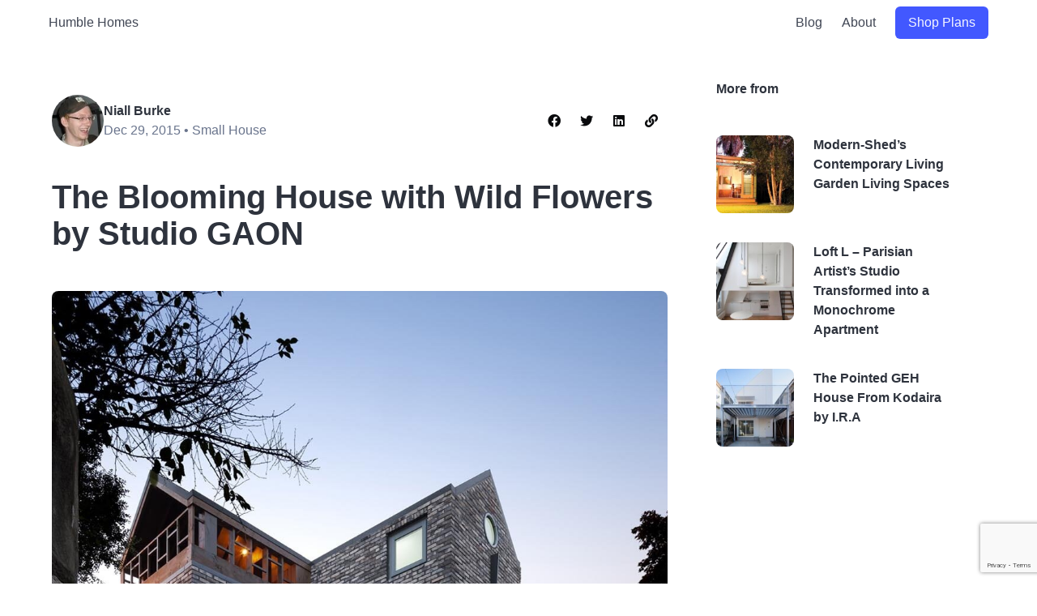

--- FILE ---
content_type: text/html; charset=UTF-8
request_url: https://humble-homes.com/the-blooming-house-with-wild-flowers-by-studio-gaon/
body_size: 7048
content:
<!DOCTYPE html>
<html lang="en-US">
<head>
<meta charset="UTF-8" />
<meta name="viewport" content="width=device-width" />
<title>
	Humble Homes | 
	  The Blooming House with Wild Flowers by Studio GAON 
</title>

<link rel="profile" href="http://gmpg.org/xfn/11" />
<link rel="pingback" href="https://humble-homes.com/xmlrpc.php" />

<!--[if lt IE 9]>
<script src="https://humble-homes.com/wp-content/themes/naked-wordpress-master/js/html5.js" type="text/javascript"></script>
<![endif]-->

<meta name='robots' content='max-image-preview:large' />
<link rel="alternate" type="application/rss+xml" title="Humble Homes &raquo; Feed" href="https://humble-homes.com/feed/" />
<link rel="alternate" type="application/rss+xml" title="Humble Homes &raquo; Comments Feed" href="https://humble-homes.com/comments/feed/" />
<link rel="alternate" type="application/rss+xml" title="Humble Homes &raquo; The Blooming House with Wild Flowers by Studio GAON Comments Feed" href="https://humble-homes.com/the-blooming-house-with-wild-flowers-by-studio-gaon/feed/" />
<link rel='stylesheet' id='contact-form-7-css' href='https://humble-homes.com/wp-content/plugins/contact-form-7/includes/css/styles.css?ver=5.9.8' type='text/css' media='all' />
<link rel='stylesheet' id='style.css-css' href='https://humble-homes.com/wp-content/themes/naked-wordpress-master/style.css?ver=6.6.2' type='text/css' media='all' />
<link rel="https://api.w.org/" href="https://humble-homes.com/wp-json/" /><link rel="alternate" title="JSON" type="application/json" href="https://humble-homes.com/wp-json/wp/v2/posts/16360" /><link rel="EditURI" type="application/rsd+xml" title="RSD" href="https://humble-homes.com/xmlrpc.php?rsd" />
<meta name="generator" content="WordPress 6.6.2" />
<link rel="canonical" href="https://humble-homes.com/the-blooming-house-with-wild-flowers-by-studio-gaon/" />
<link rel='shortlink' href='https://humble-homes.com/?p=16360' />
<link rel="alternate" title="oEmbed (JSON)" type="application/json+oembed" href="https://humble-homes.com/wp-json/oembed/1.0/embed?url=https%3A%2F%2Fhumble-homes.com%2Fthe-blooming-house-with-wild-flowers-by-studio-gaon%2F" />
<link rel="alternate" title="oEmbed (XML)" type="text/xml+oembed" href="https://humble-homes.com/wp-json/oembed/1.0/embed?url=https%3A%2F%2Fhumble-homes.com%2Fthe-blooming-house-with-wild-flowers-by-studio-gaon%2F&#038;format=xml" />
	<!-- Hotjar Tracking Code for https://humble-homes.com -->
	<script>
		(function(h,o,t,j,a,r){
			h.hj=h.hj||function(){(h.hj.q=h.hj.q||[]).push(arguments)};
			h._hjSettings={hjid:5168095,hjsv:6};
			a=o.getElementsByTagName('head')[0];
			r=o.createElement('script');r.async=1;
			r.src=t+h._hjSettings.hjid+j+h._hjSettings.hjsv;
			a.appendChild(r);
		})(window,document,'https://static.hotjar.com/c/hotjar-','.js?sv=');
	</script>
	
</head>

<body
	class="post-template-default single single-post postid-16360 single-format-standard has-navbar-fixed-top modula-best-grid-gallery">

<header id="masthead">
		<nav class="navbar is-fixed-top px-6" role="navigation" aria-label="main navigation">
		<div class="navbar-brand">
			<a class="navbar-item" href="/">Humble Homes</a>
			<a role="button" class="navbar-burger" data-target="navMenu" aria-label="menu" aria-expanded="false">
				<span aria-hidden="true"></span>
				<span aria-hidden="true"></span>
				<span aria-hidden="true"></span>
				<span aria-hidden="true"></span>
			</a>
		</div>
		<div id="navMenu" class="navbar-menu">
			<div class="navbar-start"></div>
			<div class="navbar-end">
				<a class="navbar-item" href="/blog">
					Blog
				</a>
				<a class="navbar-item" href="/about">
					About
				</a>
				<div class="navbar-item">
					<a class="button is-link" href="/plans">Shop Plans</a>
				</div>
			</div>
		</div>
	</nav>
		
</header>

<main><!-- start the page containter -->


	<section class="section" style="border-top: 1px solid #eeeeee;">
		<div class="container is-max-widescreen">
    	<div class="columns is-centered is-">
				<div class="column is-8 padded-column has-border-right">
				

				
        <div class="level py-4">
          <div class="level-left">
            <div class="level-item">
              <figure class="image is-64x64">
								<img alt='Author thumbnail' src='https://secure.gravatar.com/avatar/ac2fe21a0e56720c4a38ee44ef402d32?s=64&#038;d=blank&#038;r=pg' srcset='https://secure.gravatar.com/avatar/ac2fe21a0e56720c4a38ee44ef402d32?s=128&#038;d=blank&#038;r=pg 2x' class='avatar avatar-64 photo is-rounded' height='64' width='64' decoding='async'/>              </figure>
            </div>
            <div class="level-item has-text-centered-mobile">
              <div>
								<p class="has-text-weight-semibold"><a class="has-text-dark" 
										href="https://humble-homes.com/author/niallelburke/" title="Niall Burke">Niall Burke</a>
								<p class="has-text-grey">Dec 29, 2015 • <a class="has-text-grey" href="https://humble-homes.com/category/housing/small-house/">Small House</a>                </p>
              </div>
            </div>
          </div>
          <div class="level-right">
            <div class="level-item">
              <div class="buttons">
                <a class="button is-white"
                  href="https://www.facebook.com/sharer/sharer.php?u=https://humble-homes.com/the-blooming-house-with-wild-flowers-by-studio-gaon/"
                  target="_blank" rel="nofollow noopener" aria-label="Share on Facebook">
                  <span class="icon">
                    <i class="fab fa-facebook"></i>
                  </span>
                </a>
                <a class="button is-white"
                  href="https://www.twitter.com/intent/tweet?url=https://humble-homes.com/the-blooming-house-with-wild-flowers-by-studio-gaon/&amp;text=The Blooming House with Wild Flowers by Studio GAON"
                  target="_blank" rel="nofollow noopener" aria-label="Share on Twitter">
                  <span class="icon">
                    <i class="fab fa-twitter"></i>
                  </span>
                </a>
                <a class="button is-white"
                  href="https://www.linkedin.com/sharing/share-offsite/?url=https://humble-homes.com/the-blooming-house-with-wild-flowers-by-studio-gaon/&amp;mini=true&amp;title=The Blooming House with Wild Flowers by Studio GAON&amp;source="
                  target="_blank" rel="nofollow noopener" aria-label="Share on LinkedIn">
                  <span class="icon">
                    <i class="fab fa-linkedin"></i>
                  </span>
                </a>
                <button class="button is-white copy-link"
                  data-link="https://humble-homes.com/the-blooming-house-with-wild-flowers-by-studio-gaon/"
                  aria-label="Copy url">
                  <span class="icon">
                    <i class="fa fa-link"></i>
                  </span>
                </button>
              </div>
            </div>
          </div>
        </div>
        <h1 class="title is-2 is-size-3-mobile is-spaced">The Blooming House with Wild Flowers by Studio GAON</h1>
        <div class="has-text-centered my-6">
											<figure class="image is-chamfered-8">
							<img width="682" height="1024" src="https://humble-homes.com/wp-content/uploads/2015/12/Blooming-House-with-Wild-Flowers-Studio-GAON-Exterior-Humble-Homes-682x1024.jpg" class="attachment-large size-large wp-post-image" alt="" decoding="async" fetchpriority="high" srcset="https://humble-homes.com/wp-content/uploads/2015/12/Blooming-House-with-Wild-Flowers-Studio-GAON-Exterior-Humble-Homes-682x1024.jpg 682w, https://humble-homes.com/wp-content/uploads/2015/12/Blooming-House-with-Wild-Flowers-Studio-GAON-Exterior-Humble-Homes-200x300.jpg 200w, https://humble-homes.com/wp-content/uploads/2015/12/Blooming-House-with-Wild-Flowers-Studio-GAON-Exterior-Humble-Homes-768x1152.jpg 768w, https://humble-homes.com/wp-content/uploads/2015/12/Blooming-House-with-Wild-Flowers-Studio-GAON-Exterior-Humble-Homes-1024x1536.jpg 1024w, https://humble-homes.com/wp-content/uploads/2015/12/Blooming-House-with-Wild-Flowers-Studio-GAON-Exterior-Humble-Homes.jpg 1039w" sizes="(max-width: 682px) 100vw, 682px" />						</figure>
					        </div>
        <div class="content is-medium">
          <p>This small house in Seoul, South Korea, has been completed by one of my favorite architecture firms, Studio GAON. The building is set among the &#8220;old town&#8221; of Seoul, and involved the removal of an existing dwelling. </p>
<p><img decoding="async" src="https://humble-homes.com/wp-content/uploads/2015/12/Blooming-House-with-Wild-Flowers-Studio-GAON-Exterior-Humble-Homes.jpg" alt="Blooming House with Wild Flowers - Studio GAON - Exterior - Humble Homes"/></p>
<p>The project has been dubbed &#8220;Blooming House with Wild Flowers&#8221;. It&#8217;s set on a site measuring 818 square feet (76 square meters) with the house itself occupying an area of just 506 square feet (47 square meters). According to the architects, the original property was so unstable that &#8220;even a flick of a finger could collapse it.&#8221;</p>
<p><img decoding="async" src="https://humble-homes.com/wp-content/uploads/2015/12/Blooming-House-with-Wild-Flowers-Studio-GAON-Landing-Humble-Homes.jpg" alt="Blooming House with Wild Flowers - Studio GAON - Landing - Humble Homes"/></p>
<p>Early attempts to renovate the existing building made it clear that demolishing and replacing it would be easier. It also allowed the designers to ensure the property met the local building requirements. Codes stipulated that the new building could have an area no larger than 248 square feet (23 square meters), and contain no more than two floors.</p>
<p><img decoding="async" src="https://humble-homes.com/wp-content/uploads/2015/12/Blooming-House-with-Wild-Flowers-Studio-GAON-Kitchen-Humble-Homes.jpg" alt="Blooming House with Wild Flowers - Studio GAON - Kitchen - Humble Homes"/></p>
<p>Despite what some would consider to be stifling requirements, Studio GAON managed to create a functional and airy home. The living areas are spread over two floors, a loft, and a balcony. The first floor contains the living room, a toilet, the dining area, and the kitchen.</p>
<p><img decoding="async" src="https://humble-homes.com/wp-content/uploads/2015/12/Blooming-House-with-Wild-Flowers-Studio-GAON-Living-Room-Humble-Homes.jpg" alt="Blooming House with Wild Flowers - Studio GAON - Living Room - Humble Homes"/></p>
<p>The second floor features the master bedroom, a bathroom, and a study nook. The loft can be used for storage, or as a second bedroom. A door from the loft leads out to the balcony, which also has a few external storage spaces. In some areas floor-to-ceiling cabinetry has been used to create a home library. </p>
<p><img decoding="async" src="https://humble-homes.com/wp-content/uploads/2015/12/Blooming-House-with-Wild-Flowers-Studio-GAON-Floor-Plans-Humble-Homes.jpg" alt="Blooming House with Wild Flowers - Studio GAON - Floor Plans - Humble Homes"62" /></p>
<p>For more small houses <a href="https://humble-homes.com/a-shoemakers-workshop-gets-renovated-into-a-family-home/">check out this shoemakers workshop that gets converted into a small family home</a>. Or, <a href="https://humble-homes.com/block-village-features-glass-walls-promote-light-space/">this house that uses glass partitions to promote natural lighting</a>. <a href="https://humble-homes.com/category/housing/small-house/">See all small houses</a>.</p>
<p>Via <a href="http://www.archdaily.com/779137/blooming-house-with-wild-flowers-studio-gaon" target="_blank"/>ArchDaily</a><br />
Photos: Youngchae Park</p>
        </div>
        <hr>
        <div class="level">
          <div class="level-left">
												<div class="level-item">
								<a class="button is-light is-rounded" href="https://humble-homes.com/category/housing/small-house/">
									Small House								</a>
							</div>
						          </div>
          <div class="level-right">
            <div class="level-item">
              <div class="buttons">
                <a class="button is-white"
                  href="https://www.facebook.com/sharer/sharer.php?u=https://humble-homes.com/the-blooming-house-with-wild-flowers-by-studio-gaon/"
                  target="_blank" rel="nofollow noopener" aria-label="Share on Facebook">
                  <span class="icon">
                    <i class="fab fa-facebook"></i>
                  </span>
                </a>
                <a class="button is-white"
                  href="https://www.twitter.com/intent/tweet?url=https://humble-homes.com/the-blooming-house-with-wild-flowers-by-studio-gaon/&amp;text=The Blooming House with Wild Flowers by Studio GAON"
                  target="_blank" rel="nofollow noopener" aria-label="Share on Twitter">
                  <span class="icon">
                    <i class="fab fa-twitter"></i>
                  </span>
                </a>
                <a class="button is-white"
                  href="https://www.linkedin.com/sharing/share-offsite/?url=https://humble-homes.com/the-blooming-house-with-wild-flowers-by-studio-gaon/&amp;mini=true&amp;title=The Blooming House with Wild Flowers by Studio GAON&amp;source="
                  target="_blank" rel="nofollow noopener" aria-label="Share on LinkedIn">
                  <span class="icon">
                    <i class="fab fa-linkedin"></i>
                  </span>
                </a>
                <button class="button is-white copy-link"
                  data-link="https://humble-homes.com/the-blooming-house-with-wild-flowers-by-studio-gaon/"
                  aria-label="Copy url">
                  <span class="icon">
                    <i class="fa fa-link"></i>
                  </span>
                </button>
              </div>
            </div>
          </div>
        </div>
			</div>
		
      <div class="column is-4 px-6">
        <div style="position: sticky; top: 60px;">
					<h3 class="title is-6 mb-6">More from </h3>
													<div class="mb-5">
									<div class="columns is-mobile">
										<div class="column is-narrow">
																							<a href="https://humble-homes.com/modern-sheds-contemporary-living-garden-living-spaces/">
													<figure class="image is-96x96 is-chamfered-8">
														<img width="96" height="96" src="https://humble-homes.com/wp-content/uploads/2014/04/Modern-Shed-Ryan-Grey-Smith-Ahna-Holder-Seattle-Exterior-Humble-Homes-150x150.jpg" class="attachment-96x96 size-96x96 wp-post-image" alt="Modern Shed - Ryan Grey Smith - Ahna Holder - Seattle - Exterior - Humble Homes" decoding="async" loading="lazy" /> 
													</figure>
												</a>
																				</div>
										<div class="column">
											<p class="is-size-6 has-text-weight-semibold">
												<a class="has-text-dark" href="https://humble-homes.com/modern-sheds-contemporary-living-garden-living-spaces/">Modern-Shed&#8217;s Contemporary Living Garden Living Spaces</a>
											</p>
										</div>
									</div>
								</div>
														<div class="mb-5">
									<div class="columns is-mobile">
										<div class="column is-narrow">
																							<a href="https://humble-homes.com/loft-l-parisian-artists-studio-transformed-into-a-monochrome-apartment/">
													<figure class="image is-96x96 is-chamfered-8">
														<img width="96" height="96" src="https://humble-homes.com/wp-content/uploads/2017/07/Loft-L-jbmn-architectes-France-0-Humble-Homes-150x150.jpg" class="attachment-96x96 size-96x96 wp-post-image" alt="" decoding="async" loading="lazy" /> 
													</figure>
												</a>
																				</div>
										<div class="column">
											<p class="is-size-6 has-text-weight-semibold">
												<a class="has-text-dark" href="https://humble-homes.com/loft-l-parisian-artists-studio-transformed-into-a-monochrome-apartment/">Loft L &#8211; Parisian Artist&#8217;s Studio Transformed into a Monochrome Apartment</a>
											</p>
										</div>
									</div>
								</div>
														<div class="mb-5">
									<div class="columns is-mobile">
										<div class="column is-narrow">
																							<a href="https://humble-homes.com/pointed-geh-house-kodaira-r/">
													<figure class="image is-96x96 is-chamfered-8">
														<img width="96" height="96" src="https://humble-homes.com/wp-content/uploads/2014/06/Pointed-GEH-House-by-I.R.A.-International-Royal-Architecture-Tokyo-Japan-Small-House-Exterior-Humble-Homes-150x150.jpg" class="attachment-96x96 size-96x96 wp-post-image" alt="Pointed GEH House by I.R.A. - International Royal Architecture - Tokyo - Japan - Small House - Exterior - Humble Homes" decoding="async" loading="lazy" /> 
													</figure>
												</a>
																				</div>
										<div class="column">
											<p class="is-size-6 has-text-weight-semibold">
												<a class="has-text-dark" href="https://humble-homes.com/pointed-geh-house-kodaira-r/">The Pointed GEH House From Kodaira by I.R.A</a>
											</p>
										</div>
									</div>
								</div>
						        </div>
      </div>
		</div>
	</div>
</section>

<!-- Newsletter -->
	<section class="hero is-medium is-light">
		<div class="hero-body">
			<div class="container">
				<div class="columns is-vcentered is-8">
					<div class="column is-6-fullhd is-7-widescreen is-9-desktop">
						<p class="title is-1 is-size-2-touch is-spaced has-text-centered-mobile">Join Our Newsletter <span class="is-hidden-mobile">And</span> <br>Get 20% Off Plans</p>
						<p class="subtitle is-4 has-text-centered-mobile">Get the latest tiny house news, exclusive <br>offers and discounts straight to your inbox</p>
						<div class="level mt-6">
							<div class="level-left">
								<div class="level-item">
									<div class="control is-expanded has-icons-left">
										<input id="newsletter_email" class="input is-large is-rounded has-background-link-light has-text-white placeholder-text-white is-borderless is-shadowless" type="email" placeholder="Your email" />
										<span class="icon is-large is-left has-text-white">
											<i class="fa fa-envelope"></i>
										</span>
									</div>
								</div>
								<div class="level-item is-fullwidth-mobile">
									<div class="control is-fullwidth-mobile">
										<a id="newsletter_link" class="button is-link is-large is-rounded is-fullwidth-mobile" href="#">
											<span>Sign up</span>
											<span class="icon is-large">
												<i class="fa fa-paper-plane"></i>
											</span>
										</a>
									</div>
								</div>
							</div>
						</div>
					</div>
					<div class="column is-hidden-touch is-hidden-desktop-only">
						<figure class="image is-square is-chamfered-12" style="max-height: 500px;">
							<img src="https://humble-homes.com/wp-content/uploads/2024/09/blue-mailbox-illustration.png" />
						</figure>
					</div>
				</div>
			</div>
		</div>
	</section>

<!-- Footer -->

</main><!-- / end page container, begun in the header -->

<footer class="footer has-background-dark has-text-white">
	<div class="container">
		<div class="content">
			<div class="columns is-vcentered mb-6">
				<div class="column">
					<div class="level is-mobile py-5">
							<div class="level-item">
								<a class="has-text-white" href="https://www.facebook.com/HumbleHomesTinyHouses">
									<span class="icon">
										<i class="fab fa-facebook fa-2x"></i>
									</span>
								</a>
							</div>
							<div class="level-item">
								<a class="has-text-white" href="https://twitter.com/Humble_Homes">
									<span class="icon">
										<i class="fab fa-twitter fa-2x"></i>
									</span>
								</a>
							</div>
							<div class="level-item">
								<a class="has-text-white" href="https://www.youtube.com/user/HumbleHomesTV/videos">
									<span class="icon">
										<i class="fab fa-youtube fa-2x"></i>
									</span>
								</a>
							</div>
							<div class="level-item">
								<a class="has-text-white" href="https://www.pinterest.co.uk/humblehomes">
									<span class="icon">
										<i class="fab fa-pinterest fa-2x"></i>
									</span>
								</a>
							</div>
						</div>
				</div>
				<div class="column">
					<div class="columns">
						<div class="column">
							<p class="has-text-weight-bold">Shop</p>
							<p><a class="has-text-white" href="/plans/">Tiny House Plans</a></p>
							<p><a class="has-text-white" href="/plans-whats-included/">What's Included?</a></p>
						</div>
						<div class="column">
							<p class="has-text-weight-bold">Explore</p>
							<p><a class="has-text-white" href="/blog/">Blog</a></p>
							<p><a class="has-text-white" href="/faq/">FAQs</a></p>
						</div>
						<div class="column">
							<p class="has-text-weight-bold">Company</p>
							<p><a class="has-text-white" href="/about/">About</a></p>
							<p><a class="has-text-white" href="/contact/">Contact</a></p>
						</div>
					</div>
				</div>
			</div>
			<div class="level is-size-7">
				<div class="level-left">
					<div class="level-item">
						<a class="has-text-white" href="/end-user-license-agreement-eula/">License Agreement</a>
					</div>
					<div class="level-item">
						<a class="has-text-white" href="/privacy-policy/">Privacy Policy</a>
					</div>
				</div>
			</div>
			<hr>
			<p>Copyright &copy; Humble Homes 2024 All rights reservered</p>
		</div>
	</div><!-- .container -->
</footer><!-- #colophon .footer -->

    <script async src="https://pagead2.googlesyndication.com/pagead/js/adsbygoogle.js?client=ca-pub-8802233206277353" crossorigin="anonymous"></script>
    <script type="text/javascript" src="https://humble-homes.com/wp-includes/js/dist/hooks.min.js?ver=2810c76e705dd1a53b18" id="wp-hooks-js"></script>
<script type="text/javascript" src="https://humble-homes.com/wp-includes/js/dist/i18n.min.js?ver=5e580eb46a90c2b997e6" id="wp-i18n-js"></script>
<script type="text/javascript" id="wp-i18n-js-after">
/* <![CDATA[ */
wp.i18n.setLocaleData( { 'text direction\u0004ltr': [ 'ltr' ] } );
/* ]]> */
</script>
<script type="text/javascript" src="https://humble-homes.com/wp-content/plugins/contact-form-7/includes/swv/js/index.js?ver=5.9.8" id="swv-js"></script>
<script type="text/javascript" id="contact-form-7-js-extra">
/* <![CDATA[ */
var wpcf7 = {"api":{"root":"https:\/\/humble-homes.com\/wp-json\/","namespace":"contact-form-7\/v1"}};
/* ]]> */
</script>
<script type="text/javascript" src="https://humble-homes.com/wp-content/plugins/contact-form-7/includes/js/index.js?ver=5.9.8" id="contact-form-7-js"></script>
<script type="text/javascript" id="site.js-js-extra">
/* <![CDATA[ */
var ajaxpagination = {"ajax_url":"https:\/\/humble-homes.com\/wp-admin\/admin-ajax.php"};
/* ]]> */
</script>
<script type="text/javascript" src="https://humble-homes.com/wp-content/themes/naked-wordpress-master/js/site.js?ver=1" id="site.js-js"></script>
<script type="text/javascript" src="https://www.google.com/recaptcha/api.js?render=6Lfg4fsnAAAAAKFzRPnLwNJpeCkG8mYrZNLMo8AC&amp;ver=3.0" id="google-recaptcha-js"></script>
<script type="text/javascript" src="https://humble-homes.com/wp-includes/js/dist/vendor/wp-polyfill.min.js?ver=3.15.0" id="wp-polyfill-js"></script>
<script type="text/javascript" id="wpcf7-recaptcha-js-extra">
/* <![CDATA[ */
var wpcf7_recaptcha = {"sitekey":"6Lfg4fsnAAAAAKFzRPnLwNJpeCkG8mYrZNLMo8AC","actions":{"homepage":"homepage","contactform":"contactform"}};
/* ]]> */
</script>
<script type="text/javascript" src="https://humble-homes.com/wp-content/plugins/contact-form-7/modules/recaptcha/index.js?ver=5.9.8" id="wpcf7-recaptcha-js"></script>

</body>
</html>


--- FILE ---
content_type: text/html; charset=utf-8
request_url: https://www.google.com/recaptcha/api2/anchor?ar=1&k=6Lfg4fsnAAAAAKFzRPnLwNJpeCkG8mYrZNLMo8AC&co=aHR0cHM6Ly9odW1ibGUtaG9tZXMuY29tOjQ0Mw..&hl=en&v=7gg7H51Q-naNfhmCP3_R47ho&size=invisible&anchor-ms=20000&execute-ms=15000&cb=o94m3dy8r0md
body_size: 48189
content:
<!DOCTYPE HTML><html dir="ltr" lang="en"><head><meta http-equiv="Content-Type" content="text/html; charset=UTF-8">
<meta http-equiv="X-UA-Compatible" content="IE=edge">
<title>reCAPTCHA</title>
<style type="text/css">
/* cyrillic-ext */
@font-face {
  font-family: 'Roboto';
  font-style: normal;
  font-weight: 400;
  font-stretch: 100%;
  src: url(//fonts.gstatic.com/s/roboto/v48/KFO7CnqEu92Fr1ME7kSn66aGLdTylUAMa3GUBHMdazTgWw.woff2) format('woff2');
  unicode-range: U+0460-052F, U+1C80-1C8A, U+20B4, U+2DE0-2DFF, U+A640-A69F, U+FE2E-FE2F;
}
/* cyrillic */
@font-face {
  font-family: 'Roboto';
  font-style: normal;
  font-weight: 400;
  font-stretch: 100%;
  src: url(//fonts.gstatic.com/s/roboto/v48/KFO7CnqEu92Fr1ME7kSn66aGLdTylUAMa3iUBHMdazTgWw.woff2) format('woff2');
  unicode-range: U+0301, U+0400-045F, U+0490-0491, U+04B0-04B1, U+2116;
}
/* greek-ext */
@font-face {
  font-family: 'Roboto';
  font-style: normal;
  font-weight: 400;
  font-stretch: 100%;
  src: url(//fonts.gstatic.com/s/roboto/v48/KFO7CnqEu92Fr1ME7kSn66aGLdTylUAMa3CUBHMdazTgWw.woff2) format('woff2');
  unicode-range: U+1F00-1FFF;
}
/* greek */
@font-face {
  font-family: 'Roboto';
  font-style: normal;
  font-weight: 400;
  font-stretch: 100%;
  src: url(//fonts.gstatic.com/s/roboto/v48/KFO7CnqEu92Fr1ME7kSn66aGLdTylUAMa3-UBHMdazTgWw.woff2) format('woff2');
  unicode-range: U+0370-0377, U+037A-037F, U+0384-038A, U+038C, U+038E-03A1, U+03A3-03FF;
}
/* math */
@font-face {
  font-family: 'Roboto';
  font-style: normal;
  font-weight: 400;
  font-stretch: 100%;
  src: url(//fonts.gstatic.com/s/roboto/v48/KFO7CnqEu92Fr1ME7kSn66aGLdTylUAMawCUBHMdazTgWw.woff2) format('woff2');
  unicode-range: U+0302-0303, U+0305, U+0307-0308, U+0310, U+0312, U+0315, U+031A, U+0326-0327, U+032C, U+032F-0330, U+0332-0333, U+0338, U+033A, U+0346, U+034D, U+0391-03A1, U+03A3-03A9, U+03B1-03C9, U+03D1, U+03D5-03D6, U+03F0-03F1, U+03F4-03F5, U+2016-2017, U+2034-2038, U+203C, U+2040, U+2043, U+2047, U+2050, U+2057, U+205F, U+2070-2071, U+2074-208E, U+2090-209C, U+20D0-20DC, U+20E1, U+20E5-20EF, U+2100-2112, U+2114-2115, U+2117-2121, U+2123-214F, U+2190, U+2192, U+2194-21AE, U+21B0-21E5, U+21F1-21F2, U+21F4-2211, U+2213-2214, U+2216-22FF, U+2308-230B, U+2310, U+2319, U+231C-2321, U+2336-237A, U+237C, U+2395, U+239B-23B7, U+23D0, U+23DC-23E1, U+2474-2475, U+25AF, U+25B3, U+25B7, U+25BD, U+25C1, U+25CA, U+25CC, U+25FB, U+266D-266F, U+27C0-27FF, U+2900-2AFF, U+2B0E-2B11, U+2B30-2B4C, U+2BFE, U+3030, U+FF5B, U+FF5D, U+1D400-1D7FF, U+1EE00-1EEFF;
}
/* symbols */
@font-face {
  font-family: 'Roboto';
  font-style: normal;
  font-weight: 400;
  font-stretch: 100%;
  src: url(//fonts.gstatic.com/s/roboto/v48/KFO7CnqEu92Fr1ME7kSn66aGLdTylUAMaxKUBHMdazTgWw.woff2) format('woff2');
  unicode-range: U+0001-000C, U+000E-001F, U+007F-009F, U+20DD-20E0, U+20E2-20E4, U+2150-218F, U+2190, U+2192, U+2194-2199, U+21AF, U+21E6-21F0, U+21F3, U+2218-2219, U+2299, U+22C4-22C6, U+2300-243F, U+2440-244A, U+2460-24FF, U+25A0-27BF, U+2800-28FF, U+2921-2922, U+2981, U+29BF, U+29EB, U+2B00-2BFF, U+4DC0-4DFF, U+FFF9-FFFB, U+10140-1018E, U+10190-1019C, U+101A0, U+101D0-101FD, U+102E0-102FB, U+10E60-10E7E, U+1D2C0-1D2D3, U+1D2E0-1D37F, U+1F000-1F0FF, U+1F100-1F1AD, U+1F1E6-1F1FF, U+1F30D-1F30F, U+1F315, U+1F31C, U+1F31E, U+1F320-1F32C, U+1F336, U+1F378, U+1F37D, U+1F382, U+1F393-1F39F, U+1F3A7-1F3A8, U+1F3AC-1F3AF, U+1F3C2, U+1F3C4-1F3C6, U+1F3CA-1F3CE, U+1F3D4-1F3E0, U+1F3ED, U+1F3F1-1F3F3, U+1F3F5-1F3F7, U+1F408, U+1F415, U+1F41F, U+1F426, U+1F43F, U+1F441-1F442, U+1F444, U+1F446-1F449, U+1F44C-1F44E, U+1F453, U+1F46A, U+1F47D, U+1F4A3, U+1F4B0, U+1F4B3, U+1F4B9, U+1F4BB, U+1F4BF, U+1F4C8-1F4CB, U+1F4D6, U+1F4DA, U+1F4DF, U+1F4E3-1F4E6, U+1F4EA-1F4ED, U+1F4F7, U+1F4F9-1F4FB, U+1F4FD-1F4FE, U+1F503, U+1F507-1F50B, U+1F50D, U+1F512-1F513, U+1F53E-1F54A, U+1F54F-1F5FA, U+1F610, U+1F650-1F67F, U+1F687, U+1F68D, U+1F691, U+1F694, U+1F698, U+1F6AD, U+1F6B2, U+1F6B9-1F6BA, U+1F6BC, U+1F6C6-1F6CF, U+1F6D3-1F6D7, U+1F6E0-1F6EA, U+1F6F0-1F6F3, U+1F6F7-1F6FC, U+1F700-1F7FF, U+1F800-1F80B, U+1F810-1F847, U+1F850-1F859, U+1F860-1F887, U+1F890-1F8AD, U+1F8B0-1F8BB, U+1F8C0-1F8C1, U+1F900-1F90B, U+1F93B, U+1F946, U+1F984, U+1F996, U+1F9E9, U+1FA00-1FA6F, U+1FA70-1FA7C, U+1FA80-1FA89, U+1FA8F-1FAC6, U+1FACE-1FADC, U+1FADF-1FAE9, U+1FAF0-1FAF8, U+1FB00-1FBFF;
}
/* vietnamese */
@font-face {
  font-family: 'Roboto';
  font-style: normal;
  font-weight: 400;
  font-stretch: 100%;
  src: url(//fonts.gstatic.com/s/roboto/v48/KFO7CnqEu92Fr1ME7kSn66aGLdTylUAMa3OUBHMdazTgWw.woff2) format('woff2');
  unicode-range: U+0102-0103, U+0110-0111, U+0128-0129, U+0168-0169, U+01A0-01A1, U+01AF-01B0, U+0300-0301, U+0303-0304, U+0308-0309, U+0323, U+0329, U+1EA0-1EF9, U+20AB;
}
/* latin-ext */
@font-face {
  font-family: 'Roboto';
  font-style: normal;
  font-weight: 400;
  font-stretch: 100%;
  src: url(//fonts.gstatic.com/s/roboto/v48/KFO7CnqEu92Fr1ME7kSn66aGLdTylUAMa3KUBHMdazTgWw.woff2) format('woff2');
  unicode-range: U+0100-02BA, U+02BD-02C5, U+02C7-02CC, U+02CE-02D7, U+02DD-02FF, U+0304, U+0308, U+0329, U+1D00-1DBF, U+1E00-1E9F, U+1EF2-1EFF, U+2020, U+20A0-20AB, U+20AD-20C0, U+2113, U+2C60-2C7F, U+A720-A7FF;
}
/* latin */
@font-face {
  font-family: 'Roboto';
  font-style: normal;
  font-weight: 400;
  font-stretch: 100%;
  src: url(//fonts.gstatic.com/s/roboto/v48/KFO7CnqEu92Fr1ME7kSn66aGLdTylUAMa3yUBHMdazQ.woff2) format('woff2');
  unicode-range: U+0000-00FF, U+0131, U+0152-0153, U+02BB-02BC, U+02C6, U+02DA, U+02DC, U+0304, U+0308, U+0329, U+2000-206F, U+20AC, U+2122, U+2191, U+2193, U+2212, U+2215, U+FEFF, U+FFFD;
}
/* cyrillic-ext */
@font-face {
  font-family: 'Roboto';
  font-style: normal;
  font-weight: 500;
  font-stretch: 100%;
  src: url(//fonts.gstatic.com/s/roboto/v48/KFO7CnqEu92Fr1ME7kSn66aGLdTylUAMa3GUBHMdazTgWw.woff2) format('woff2');
  unicode-range: U+0460-052F, U+1C80-1C8A, U+20B4, U+2DE0-2DFF, U+A640-A69F, U+FE2E-FE2F;
}
/* cyrillic */
@font-face {
  font-family: 'Roboto';
  font-style: normal;
  font-weight: 500;
  font-stretch: 100%;
  src: url(//fonts.gstatic.com/s/roboto/v48/KFO7CnqEu92Fr1ME7kSn66aGLdTylUAMa3iUBHMdazTgWw.woff2) format('woff2');
  unicode-range: U+0301, U+0400-045F, U+0490-0491, U+04B0-04B1, U+2116;
}
/* greek-ext */
@font-face {
  font-family: 'Roboto';
  font-style: normal;
  font-weight: 500;
  font-stretch: 100%;
  src: url(//fonts.gstatic.com/s/roboto/v48/KFO7CnqEu92Fr1ME7kSn66aGLdTylUAMa3CUBHMdazTgWw.woff2) format('woff2');
  unicode-range: U+1F00-1FFF;
}
/* greek */
@font-face {
  font-family: 'Roboto';
  font-style: normal;
  font-weight: 500;
  font-stretch: 100%;
  src: url(//fonts.gstatic.com/s/roboto/v48/KFO7CnqEu92Fr1ME7kSn66aGLdTylUAMa3-UBHMdazTgWw.woff2) format('woff2');
  unicode-range: U+0370-0377, U+037A-037F, U+0384-038A, U+038C, U+038E-03A1, U+03A3-03FF;
}
/* math */
@font-face {
  font-family: 'Roboto';
  font-style: normal;
  font-weight: 500;
  font-stretch: 100%;
  src: url(//fonts.gstatic.com/s/roboto/v48/KFO7CnqEu92Fr1ME7kSn66aGLdTylUAMawCUBHMdazTgWw.woff2) format('woff2');
  unicode-range: U+0302-0303, U+0305, U+0307-0308, U+0310, U+0312, U+0315, U+031A, U+0326-0327, U+032C, U+032F-0330, U+0332-0333, U+0338, U+033A, U+0346, U+034D, U+0391-03A1, U+03A3-03A9, U+03B1-03C9, U+03D1, U+03D5-03D6, U+03F0-03F1, U+03F4-03F5, U+2016-2017, U+2034-2038, U+203C, U+2040, U+2043, U+2047, U+2050, U+2057, U+205F, U+2070-2071, U+2074-208E, U+2090-209C, U+20D0-20DC, U+20E1, U+20E5-20EF, U+2100-2112, U+2114-2115, U+2117-2121, U+2123-214F, U+2190, U+2192, U+2194-21AE, U+21B0-21E5, U+21F1-21F2, U+21F4-2211, U+2213-2214, U+2216-22FF, U+2308-230B, U+2310, U+2319, U+231C-2321, U+2336-237A, U+237C, U+2395, U+239B-23B7, U+23D0, U+23DC-23E1, U+2474-2475, U+25AF, U+25B3, U+25B7, U+25BD, U+25C1, U+25CA, U+25CC, U+25FB, U+266D-266F, U+27C0-27FF, U+2900-2AFF, U+2B0E-2B11, U+2B30-2B4C, U+2BFE, U+3030, U+FF5B, U+FF5D, U+1D400-1D7FF, U+1EE00-1EEFF;
}
/* symbols */
@font-face {
  font-family: 'Roboto';
  font-style: normal;
  font-weight: 500;
  font-stretch: 100%;
  src: url(//fonts.gstatic.com/s/roboto/v48/KFO7CnqEu92Fr1ME7kSn66aGLdTylUAMaxKUBHMdazTgWw.woff2) format('woff2');
  unicode-range: U+0001-000C, U+000E-001F, U+007F-009F, U+20DD-20E0, U+20E2-20E4, U+2150-218F, U+2190, U+2192, U+2194-2199, U+21AF, U+21E6-21F0, U+21F3, U+2218-2219, U+2299, U+22C4-22C6, U+2300-243F, U+2440-244A, U+2460-24FF, U+25A0-27BF, U+2800-28FF, U+2921-2922, U+2981, U+29BF, U+29EB, U+2B00-2BFF, U+4DC0-4DFF, U+FFF9-FFFB, U+10140-1018E, U+10190-1019C, U+101A0, U+101D0-101FD, U+102E0-102FB, U+10E60-10E7E, U+1D2C0-1D2D3, U+1D2E0-1D37F, U+1F000-1F0FF, U+1F100-1F1AD, U+1F1E6-1F1FF, U+1F30D-1F30F, U+1F315, U+1F31C, U+1F31E, U+1F320-1F32C, U+1F336, U+1F378, U+1F37D, U+1F382, U+1F393-1F39F, U+1F3A7-1F3A8, U+1F3AC-1F3AF, U+1F3C2, U+1F3C4-1F3C6, U+1F3CA-1F3CE, U+1F3D4-1F3E0, U+1F3ED, U+1F3F1-1F3F3, U+1F3F5-1F3F7, U+1F408, U+1F415, U+1F41F, U+1F426, U+1F43F, U+1F441-1F442, U+1F444, U+1F446-1F449, U+1F44C-1F44E, U+1F453, U+1F46A, U+1F47D, U+1F4A3, U+1F4B0, U+1F4B3, U+1F4B9, U+1F4BB, U+1F4BF, U+1F4C8-1F4CB, U+1F4D6, U+1F4DA, U+1F4DF, U+1F4E3-1F4E6, U+1F4EA-1F4ED, U+1F4F7, U+1F4F9-1F4FB, U+1F4FD-1F4FE, U+1F503, U+1F507-1F50B, U+1F50D, U+1F512-1F513, U+1F53E-1F54A, U+1F54F-1F5FA, U+1F610, U+1F650-1F67F, U+1F687, U+1F68D, U+1F691, U+1F694, U+1F698, U+1F6AD, U+1F6B2, U+1F6B9-1F6BA, U+1F6BC, U+1F6C6-1F6CF, U+1F6D3-1F6D7, U+1F6E0-1F6EA, U+1F6F0-1F6F3, U+1F6F7-1F6FC, U+1F700-1F7FF, U+1F800-1F80B, U+1F810-1F847, U+1F850-1F859, U+1F860-1F887, U+1F890-1F8AD, U+1F8B0-1F8BB, U+1F8C0-1F8C1, U+1F900-1F90B, U+1F93B, U+1F946, U+1F984, U+1F996, U+1F9E9, U+1FA00-1FA6F, U+1FA70-1FA7C, U+1FA80-1FA89, U+1FA8F-1FAC6, U+1FACE-1FADC, U+1FADF-1FAE9, U+1FAF0-1FAF8, U+1FB00-1FBFF;
}
/* vietnamese */
@font-face {
  font-family: 'Roboto';
  font-style: normal;
  font-weight: 500;
  font-stretch: 100%;
  src: url(//fonts.gstatic.com/s/roboto/v48/KFO7CnqEu92Fr1ME7kSn66aGLdTylUAMa3OUBHMdazTgWw.woff2) format('woff2');
  unicode-range: U+0102-0103, U+0110-0111, U+0128-0129, U+0168-0169, U+01A0-01A1, U+01AF-01B0, U+0300-0301, U+0303-0304, U+0308-0309, U+0323, U+0329, U+1EA0-1EF9, U+20AB;
}
/* latin-ext */
@font-face {
  font-family: 'Roboto';
  font-style: normal;
  font-weight: 500;
  font-stretch: 100%;
  src: url(//fonts.gstatic.com/s/roboto/v48/KFO7CnqEu92Fr1ME7kSn66aGLdTylUAMa3KUBHMdazTgWw.woff2) format('woff2');
  unicode-range: U+0100-02BA, U+02BD-02C5, U+02C7-02CC, U+02CE-02D7, U+02DD-02FF, U+0304, U+0308, U+0329, U+1D00-1DBF, U+1E00-1E9F, U+1EF2-1EFF, U+2020, U+20A0-20AB, U+20AD-20C0, U+2113, U+2C60-2C7F, U+A720-A7FF;
}
/* latin */
@font-face {
  font-family: 'Roboto';
  font-style: normal;
  font-weight: 500;
  font-stretch: 100%;
  src: url(//fonts.gstatic.com/s/roboto/v48/KFO7CnqEu92Fr1ME7kSn66aGLdTylUAMa3yUBHMdazQ.woff2) format('woff2');
  unicode-range: U+0000-00FF, U+0131, U+0152-0153, U+02BB-02BC, U+02C6, U+02DA, U+02DC, U+0304, U+0308, U+0329, U+2000-206F, U+20AC, U+2122, U+2191, U+2193, U+2212, U+2215, U+FEFF, U+FFFD;
}
/* cyrillic-ext */
@font-face {
  font-family: 'Roboto';
  font-style: normal;
  font-weight: 900;
  font-stretch: 100%;
  src: url(//fonts.gstatic.com/s/roboto/v48/KFO7CnqEu92Fr1ME7kSn66aGLdTylUAMa3GUBHMdazTgWw.woff2) format('woff2');
  unicode-range: U+0460-052F, U+1C80-1C8A, U+20B4, U+2DE0-2DFF, U+A640-A69F, U+FE2E-FE2F;
}
/* cyrillic */
@font-face {
  font-family: 'Roboto';
  font-style: normal;
  font-weight: 900;
  font-stretch: 100%;
  src: url(//fonts.gstatic.com/s/roboto/v48/KFO7CnqEu92Fr1ME7kSn66aGLdTylUAMa3iUBHMdazTgWw.woff2) format('woff2');
  unicode-range: U+0301, U+0400-045F, U+0490-0491, U+04B0-04B1, U+2116;
}
/* greek-ext */
@font-face {
  font-family: 'Roboto';
  font-style: normal;
  font-weight: 900;
  font-stretch: 100%;
  src: url(//fonts.gstatic.com/s/roboto/v48/KFO7CnqEu92Fr1ME7kSn66aGLdTylUAMa3CUBHMdazTgWw.woff2) format('woff2');
  unicode-range: U+1F00-1FFF;
}
/* greek */
@font-face {
  font-family: 'Roboto';
  font-style: normal;
  font-weight: 900;
  font-stretch: 100%;
  src: url(//fonts.gstatic.com/s/roboto/v48/KFO7CnqEu92Fr1ME7kSn66aGLdTylUAMa3-UBHMdazTgWw.woff2) format('woff2');
  unicode-range: U+0370-0377, U+037A-037F, U+0384-038A, U+038C, U+038E-03A1, U+03A3-03FF;
}
/* math */
@font-face {
  font-family: 'Roboto';
  font-style: normal;
  font-weight: 900;
  font-stretch: 100%;
  src: url(//fonts.gstatic.com/s/roboto/v48/KFO7CnqEu92Fr1ME7kSn66aGLdTylUAMawCUBHMdazTgWw.woff2) format('woff2');
  unicode-range: U+0302-0303, U+0305, U+0307-0308, U+0310, U+0312, U+0315, U+031A, U+0326-0327, U+032C, U+032F-0330, U+0332-0333, U+0338, U+033A, U+0346, U+034D, U+0391-03A1, U+03A3-03A9, U+03B1-03C9, U+03D1, U+03D5-03D6, U+03F0-03F1, U+03F4-03F5, U+2016-2017, U+2034-2038, U+203C, U+2040, U+2043, U+2047, U+2050, U+2057, U+205F, U+2070-2071, U+2074-208E, U+2090-209C, U+20D0-20DC, U+20E1, U+20E5-20EF, U+2100-2112, U+2114-2115, U+2117-2121, U+2123-214F, U+2190, U+2192, U+2194-21AE, U+21B0-21E5, U+21F1-21F2, U+21F4-2211, U+2213-2214, U+2216-22FF, U+2308-230B, U+2310, U+2319, U+231C-2321, U+2336-237A, U+237C, U+2395, U+239B-23B7, U+23D0, U+23DC-23E1, U+2474-2475, U+25AF, U+25B3, U+25B7, U+25BD, U+25C1, U+25CA, U+25CC, U+25FB, U+266D-266F, U+27C0-27FF, U+2900-2AFF, U+2B0E-2B11, U+2B30-2B4C, U+2BFE, U+3030, U+FF5B, U+FF5D, U+1D400-1D7FF, U+1EE00-1EEFF;
}
/* symbols */
@font-face {
  font-family: 'Roboto';
  font-style: normal;
  font-weight: 900;
  font-stretch: 100%;
  src: url(//fonts.gstatic.com/s/roboto/v48/KFO7CnqEu92Fr1ME7kSn66aGLdTylUAMaxKUBHMdazTgWw.woff2) format('woff2');
  unicode-range: U+0001-000C, U+000E-001F, U+007F-009F, U+20DD-20E0, U+20E2-20E4, U+2150-218F, U+2190, U+2192, U+2194-2199, U+21AF, U+21E6-21F0, U+21F3, U+2218-2219, U+2299, U+22C4-22C6, U+2300-243F, U+2440-244A, U+2460-24FF, U+25A0-27BF, U+2800-28FF, U+2921-2922, U+2981, U+29BF, U+29EB, U+2B00-2BFF, U+4DC0-4DFF, U+FFF9-FFFB, U+10140-1018E, U+10190-1019C, U+101A0, U+101D0-101FD, U+102E0-102FB, U+10E60-10E7E, U+1D2C0-1D2D3, U+1D2E0-1D37F, U+1F000-1F0FF, U+1F100-1F1AD, U+1F1E6-1F1FF, U+1F30D-1F30F, U+1F315, U+1F31C, U+1F31E, U+1F320-1F32C, U+1F336, U+1F378, U+1F37D, U+1F382, U+1F393-1F39F, U+1F3A7-1F3A8, U+1F3AC-1F3AF, U+1F3C2, U+1F3C4-1F3C6, U+1F3CA-1F3CE, U+1F3D4-1F3E0, U+1F3ED, U+1F3F1-1F3F3, U+1F3F5-1F3F7, U+1F408, U+1F415, U+1F41F, U+1F426, U+1F43F, U+1F441-1F442, U+1F444, U+1F446-1F449, U+1F44C-1F44E, U+1F453, U+1F46A, U+1F47D, U+1F4A3, U+1F4B0, U+1F4B3, U+1F4B9, U+1F4BB, U+1F4BF, U+1F4C8-1F4CB, U+1F4D6, U+1F4DA, U+1F4DF, U+1F4E3-1F4E6, U+1F4EA-1F4ED, U+1F4F7, U+1F4F9-1F4FB, U+1F4FD-1F4FE, U+1F503, U+1F507-1F50B, U+1F50D, U+1F512-1F513, U+1F53E-1F54A, U+1F54F-1F5FA, U+1F610, U+1F650-1F67F, U+1F687, U+1F68D, U+1F691, U+1F694, U+1F698, U+1F6AD, U+1F6B2, U+1F6B9-1F6BA, U+1F6BC, U+1F6C6-1F6CF, U+1F6D3-1F6D7, U+1F6E0-1F6EA, U+1F6F0-1F6F3, U+1F6F7-1F6FC, U+1F700-1F7FF, U+1F800-1F80B, U+1F810-1F847, U+1F850-1F859, U+1F860-1F887, U+1F890-1F8AD, U+1F8B0-1F8BB, U+1F8C0-1F8C1, U+1F900-1F90B, U+1F93B, U+1F946, U+1F984, U+1F996, U+1F9E9, U+1FA00-1FA6F, U+1FA70-1FA7C, U+1FA80-1FA89, U+1FA8F-1FAC6, U+1FACE-1FADC, U+1FADF-1FAE9, U+1FAF0-1FAF8, U+1FB00-1FBFF;
}
/* vietnamese */
@font-face {
  font-family: 'Roboto';
  font-style: normal;
  font-weight: 900;
  font-stretch: 100%;
  src: url(//fonts.gstatic.com/s/roboto/v48/KFO7CnqEu92Fr1ME7kSn66aGLdTylUAMa3OUBHMdazTgWw.woff2) format('woff2');
  unicode-range: U+0102-0103, U+0110-0111, U+0128-0129, U+0168-0169, U+01A0-01A1, U+01AF-01B0, U+0300-0301, U+0303-0304, U+0308-0309, U+0323, U+0329, U+1EA0-1EF9, U+20AB;
}
/* latin-ext */
@font-face {
  font-family: 'Roboto';
  font-style: normal;
  font-weight: 900;
  font-stretch: 100%;
  src: url(//fonts.gstatic.com/s/roboto/v48/KFO7CnqEu92Fr1ME7kSn66aGLdTylUAMa3KUBHMdazTgWw.woff2) format('woff2');
  unicode-range: U+0100-02BA, U+02BD-02C5, U+02C7-02CC, U+02CE-02D7, U+02DD-02FF, U+0304, U+0308, U+0329, U+1D00-1DBF, U+1E00-1E9F, U+1EF2-1EFF, U+2020, U+20A0-20AB, U+20AD-20C0, U+2113, U+2C60-2C7F, U+A720-A7FF;
}
/* latin */
@font-face {
  font-family: 'Roboto';
  font-style: normal;
  font-weight: 900;
  font-stretch: 100%;
  src: url(//fonts.gstatic.com/s/roboto/v48/KFO7CnqEu92Fr1ME7kSn66aGLdTylUAMa3yUBHMdazQ.woff2) format('woff2');
  unicode-range: U+0000-00FF, U+0131, U+0152-0153, U+02BB-02BC, U+02C6, U+02DA, U+02DC, U+0304, U+0308, U+0329, U+2000-206F, U+20AC, U+2122, U+2191, U+2193, U+2212, U+2215, U+FEFF, U+FFFD;
}

</style>
<link rel="stylesheet" type="text/css" href="https://www.gstatic.com/recaptcha/releases/7gg7H51Q-naNfhmCP3_R47ho/styles__ltr.css">
<script nonce="p0xAn62oL3gaTEtDweTfFA" type="text/javascript">window['__recaptcha_api'] = 'https://www.google.com/recaptcha/api2/';</script>
<script type="text/javascript" src="https://www.gstatic.com/recaptcha/releases/7gg7H51Q-naNfhmCP3_R47ho/recaptcha__en.js" nonce="p0xAn62oL3gaTEtDweTfFA">
      
    </script></head>
<body><div id="rc-anchor-alert" class="rc-anchor-alert"></div>
<input type="hidden" id="recaptcha-token" value="[base64]">
<script type="text/javascript" nonce="p0xAn62oL3gaTEtDweTfFA">
      recaptcha.anchor.Main.init("[\x22ainput\x22,[\x22bgdata\x22,\x22\x22,\[base64]/[base64]/[base64]/KE4oMTI0LHYsdi5HKSxMWihsLHYpKTpOKDEyNCx2LGwpLFYpLHYpLFQpKSxGKDE3MSx2KX0scjc9ZnVuY3Rpb24obCl7cmV0dXJuIGx9LEM9ZnVuY3Rpb24obCxWLHYpe04odixsLFYpLFZbYWtdPTI3OTZ9LG49ZnVuY3Rpb24obCxWKXtWLlg9KChWLlg/[base64]/[base64]/[base64]/[base64]/[base64]/[base64]/[base64]/[base64]/[base64]/[base64]/[base64]\\u003d\x22,\[base64]\\u003d\\u003d\x22,\x22cMKJw40gw5V3IAESJ2ZLw6TCjcO1SFdTB8O6w7bCiMOywq5fwr3DolBPP8Kow5JeBQTCvMK7w7vDm3vDsi3DncKIw4R7QRN4w4sGw6PDt8Kow4lVwqvDpT41wpnCkMOOKlZdwo1nw6QDw6QmwpA/[base64]/CrcK/wpDDt8ODcBBJwoLCpnM/VMO9LxNEw49BwqHCj07CnFLDsUzCmMONwosEw4ZBwqHCgMOvR8OIdAfCrcK4wqYxw7hWw7dvw49Rw4QOwp5aw5QZFUJXw50mG2UZdy/[base64]/CnsO1WGrDnFNLwqDDmW53QMK4woNWwp/Ctz/CjVJxbDcaw4LDmcOOw71owqcqw7LDksKoFBvDlsKiwrQwwoM3GMO4bRLCuMOfwqnCtMObwoPDm3wCw4DDuAUwwpgtQBLCnMOvNSBmcj42B8OGVMOyOGpgN8KOw6rDp2ZQwo84EEPDj3RSw4bChWbDlcKlLQZ1w73Cs2dcworCpBtLXEPDmBrCpSDCqMObwp/DtcOLf3PDih/[base64]/[base64]/DlcKnwrnDucKpw7zCtcOsdxbCoMKGFsKyw4EeWR11ETzCusKhwrvDo8KtwqTDow16O3tyayjCt8KuSsOgU8KQw4jDo8Ouwp15aMOwQMKww7HDqcOmwqTCpCI9EcKsSxVeYMK3w5QwXcKxbsKZw5HCn8K2Yjx3KTnCscOwWMKwGGUYeV/[base64]/CkEXDjmRyJC1dw6YJM31Aw4kTIcOjNMKvwrfDsGPDicOCw5jDlsKQwpglLT3CshtLwocoLcO9worChmtbJ13CnsKeE8ODLywFw7bCrHfCjXVbwodgw5XCnMO/ay92Y35bcMKddMO6b8Obw63CpMOAwrI1wqkHX2jCr8OFAgorwqHDjsKqaiwnZ8K2FVTCgWEQw7EqH8Odw7ovwpBqHVgxFjAQw4ElC8K7w5zDhy81fhDCo8KIZWzCg8OAw5ZmKhJCPF7DoX3CgMKvw6/DscKMNMONw4ogw7bCtcK+B8OrXMOHL2dWw5V+IsOjwrBHw7jCpH7CksK+E8KQwo7CtmDDl0LCrsKtc1JzwpAkUR/Csn3DuRDCi8KnJhJBwqXDolPCg8ORw5HDi8K3BgE3WcOswrjCqzjDp8KjP0dzw5o6wq/DsHHDkFtEJMOpw4PCqMOJA2nDtMK0eRrDusOgXCDCi8OnSXvCjk0MHsKLRsObwqPChMKqworClHzDvcK/wq96d8OcwoNbwpfCml/[base64]/djJIfHzCrgM0J8OVw7zCkRZ8RhzDjXECSsKUwrHDssK3acKXw6Z0w5N/wqvClRhLw7J4HxFQay99C8O/[base64]/CssOpXsOnw6dpwpPCqCTCgGFaYhfCkMKnwoZLUm/Don3DrMKnWRrDlgIQYm3DtHDChsKSw746HztNFsKqwprDojQBwo7CtMKmwqk/w6ZRwpIMwpwCbcKkwozClcOew7U3PyJWecKsWGfDnMK4LcK/[base64]/DgR1HOSBbwpgaZMKmw53Dk1XDiMKWwovDkwwhBcOcTcK1DXPDtTHClx4sNxjDn1UkBsOREgTDncOBwpIMSFfCi3/[base64]/[base64]/Dr8ObJ8K6UAjCvcK9w5PCqMKpwo4aBMKBw7PDrzwLGsKfwp4jV2ZgKsOEw4FqHk1jwp8Jw4Fewq3DmcKBw7NFw5dEw4HCnCR3UMKWw7vCksKrw6XDkQjDg8KeN0kvw7g+KMKNw7R/KHPCv1fCpnApwqHDvCrDk2/CisKcaMONwqJxwpHCjVfCpmjDrsKnHALDjcOCecK4w63Dqn00JlvDscOTaQPCunpbwrrDu8KyVz7Du8O5wr42wpArBMKqNMKRcV/CllLCqWY7w4tCP2/CosKtwozCusOxw6LCrMOhw60TwpZdwobCu8KVwp/CoMOxwp52w7rCmg/[base64]/V8K1CsK9wqpfw44pwqHDijTDhMKOE8K4w6DCu8KAw4RsZDPCqTvCo8Ktwp3DszxCcxlFw5JpIMKNwqdhWsK6w7powqZ6DMOFCw8fwqbDisKmc8Okw6ZlOhrCmRvDlBbCpHNeeT/[base64]/w7wkw43DqcKEFktnwqvDpEA6OcKtw73CosOjJ8O/wrU7IMOwF8OtSGNdw5YgKMO2w7zDmxPCu8OobDIOch4ew7bCuz5twrTDrTxORcKcwoNCS8KPw6rCllPDicO5woXDuhZJBDDDpcKeFUTDl0IJKR3DisOww5DDmcOnwrHDuwPCtsKndT3CnsK2w4kfwq/CvD1Zw4klQsKjfsKAw6/Du8KMIR5+w5PCnVUweAAhU8K+w6kQMMKfwoDDmk/Du0UvR8OkLjHCh8ObwqzCsMK/wqnDr29KWyVxYWEiRcKIw7pbH3bDksKaK8K/[base64]/Chl/DsXjDqcKfFEthW8O3w4PDk8K2KndFw6LCpsKLwodIB8Ohw6XDn1hUwrbDs1ApwrvDuXA/[base64]/DqcKxd33DpHzCkcOEAcO2w43ClFEEwojChsOQw7bDnMKtwqbCtXohB8OQBExpw5LCvsKiwo7DgcOjwqjDkcKPwr8Dw4VmS8Kew5zCjAcXf0gowpIOacOHwo/Cr8K8w7VqwrbCssOOb8Osw5XChsO2clPDicKowqQAw5Aawox0WX4bwrFvYCwgIsOiTlnDgQcEB0EawojDuMOAasK6RMO9w4s9w6Nmw4LCusKGwrPCk8OKBxTDtXPDnQcRSgLCnsK6woU1RG5nw5/CqARUwoPDlsK+NsO1wqgOw5FlwrxTwpNMwpvDhWnDplPDiDPDsw/CrjNZOMOZTcKvQEDDsgHDqAAuC8KEwrLCusKOw4cRLsONAcOUwrXCmsKfBG3DjMOnwpQ0w45Gw7/ClMOJalDClcKEA8OvwojCsMKLwqAWwpZgBSfDtMOKdVvCji7DshUpYB90fsOAw63CihVJM2XCvMKNJ8OvE8ONOxM2QGQyCQ7ClEjDsMK6w4nCm8KOwrRlwqfDghvCoyTCmhHCsMOKw77Co8O/wpgKwod9FWBBM013w7fDr3nDkRTDkRzChsKFEApCeglvwqsjw7ZxeMKZwoVbYHLDksKkw4HDt8KNTMOjQsKsw5TCvsK9wrXDgw3Ck8O5wpTDtsKUBUAawrvChMOVwqvDuARnw5/DncK2w4PCkixTw7s2IcO0YRbDvcOkw4YuZ8K4BkjDjVlCCHp/XcKMw7hiIw7DiWbClnheInVKRDPDiMOCwqnCk1fCigsCaC1/[base64]/DgsO4GcKXw73CtjwZw7kXNMKJw6Q/Zn5Nw5HDp8KGMsOAw5sBYDnCqsOjZsKZw73CjsOEw4V3LsOJwo3Do8O/fcOlUBzDv8OqwqnCpGDDshTCt8KCwqDCsMOqf8O4wqPCnsOdXHzCq0HDnXrDh8OSwq9QwpzDnQgfw4tbw7BtTMOfwpbCkVDDm8KPLMKYaiNZCcKWOgrCmMOITTpsIcKmLsKmw4ZFwpLCnxw4HMOBw7UIQw/[base64]/bMKnw5XCk8KrwrnCmcO/woHCgcOHccKmwrvDoA/Dn2vDqsKLV8O2NsKmHiJTw7bDhEXDpsO3BsODacOCNXB0H8OjXMO8JxLDqQ4GSMKMw5HCrMO6w5HCnjAbwrsAwrE6w4ZcwqfCqQXDkDVTwo/DhR3CssORTA4Gw6FXw6EVwoUcBMKWwp4cM8KVwpnCq8KBWsKMcw9Bw4zCrcKVLjJ2AlfCiMK3w4nCnATDqBrClcKwPC/Dt8OjwqbCrRA0XMOIwogNd3UPVMO7wp/DlzjCtnQZwqZ+SsKiFRNjwqXDtsORancYbxbDtMK6SmLChw7Ci8KfLMO4A30fwq5pRcKewoHDszZ6A8O1ZMKnCkbDosONwpAvwpTDmVvCv8KUw7YodSgBwpfDqMKyw7pTw75BA8O9dxBUwobDvcKwPWTDsSrCoD1YT8O9w4NUDsK/VX1uw7PDkQBmF8KUVsOFw6bDg8OjO8KLwobDu2DCmcOfWU8BaRc4XzDDnjzDi8KHH8KPHMOGa2fCtUQNaxYVK8OEw5IUw4/[base64]/CisOtYMOKWWXCi8OHX8OEKcK3wr3DhCcnw4YpwrnDs8O/wrpfTSjDv8Ozw5kGGxh2w7J3PcOhOSzDn8OsUXRNw6jCjHEUG8OtejTDk8Ozw63CvQTCt1DCssOLwqPCuVoIFsKUNj7DjU/DksKwwohGwpnDucKFwr5SDizDpwwRw70GNsOSN3E1d8Oowod6GsKswo/DsMOSbHzCvMKswpzCszrDjsOHw6fDt8KzwqsMwphETkhmw6TCiSFlUMKgw7jCkMKxXMK4w5fDj8KowrpXQ1drPMKOFsK7wpk2CMOJPMOJJ8Kyw63DhEbCilDDusKIwrjCusKnwrxhYsOtw5PDikEsXzzClQ1nw6MRwqR7wp3CiEHCmcOhw6/DhFRtwojCr8OdCQHCu8KQwo9wwrXDtz5Mw5BBwqotw4x2w6nCmcO+f8OowoIIw4QEJcKlXMKFTjjDml3DvsOObMO5QcK/[base64]/CswEvWMOLZsOXX8Ogw4h/wrLDv0hyw6fDg8OpUcK1GsKhO8OQwpMLTRvCnX7Dn8K6VMOIGDzDmk0yCxx4wpgMw4bDkMK1w4tSWcOcwpxiw4bChipzwo/DtgjDtMOVXS0UwqBlS0ARw7TChm7Dl8KcAcK0VTBtVcKMwpjDgjjDnsKCBcKpw7fCoU7CpAsSKMKcf13CmcO1w5ogwrDDqjLDrX9nwqR/cBbCl8KbDMOiwoTDoQ10UgtnS8KnfsOqLQ3DrcOgN8KKwo5rXsKCwpx7OMKQwowlSVHDv8OSwo3Ct8Otw5g6VAgRw5vCm0g8bCHCiScBw4gowqLDriljwq0/Qi8Bw5Fnwp/DocKYwoDDswBtw40/NcKSwqY8MsKfw6PDuMOoY8O/w40rXgQcwrXCo8K0KAzDpcOxw4hOw5zCgW8OwpEWZ8Krwo3CqsKGGsKYHRPCkAt7c2HCjcK8CWfDh0vDu8K/wqDDqcOqw7cRVzPCjG/CvQM4wqBjV8KECsKIJnHDsMK6w50HwqtibVTClVDCr8KEPgxkMR89DH3CoMKHwrYLw7/CgsKxw58BKycVMWcKX8O3FsOew6kra8Ktw4kww7VuwqPCmVnDnxDDnMO9dEEMwprCnwdxwoPDvMOZwolNw59bTsOzwqQxN8OFw6kWw5LCkcOUQMK7w6PDpcOiVcK1NcKja8OJNhTCuhbDkBtPw6TCiApYCHfCqMOJIsONw5Rbwq8CWMOFwrrDq8KWYR7CuQVQw5/DlhvDs3Uuwopaw5jCsns9MCEew4fChF11woPCh8KXwpgnw6ACwpXCrcOrTBAsURPDv3APQMOnHcKhT1zCnsKiclBdwoDDlsONw4vCtEHDt8K/VVAuwod9wqfCgnPCr8Onw5HCscOgwqDDgsKTw6xfb8OKX0tPwoJGYz5Kw7gCwpzCnsOZw5VBAcKbcMO9JsOFTlXCrxTCjCclwpXCsMOHTFQbWH7DqxASGVzCjsOfSUXDsAfDoyrDpSs/w5A9aDDDiMOhecK9wonCvMOww4fDlmp7IcKobxPDhMKXw5DCnwDCqgDCrMO8RcOLbcKpw7wfwoPCpQh6BEYkw75fwo8zE0NmIFNhw7BJw4N4wo3ChlM2Ky3CnsKpw7RAwoo6w6zClsKSwqbDqsKXccO9XS1Rw7hxwo8/w58Iw7UhwqvDtCXDuHnCiMOHw7djOhFmwrfDiMOjdsOpeyZlwq83FzgiHcOsWh8TZcOVfsOhw4/DjsKCXXnCjcKqQwtyD3ZMw5LCnTjDiUHCvVI9SsO0WTDCoHFpX8KuCcOIHcOIw4TDmsKCKl4qw4zCtcOgw6ErZRd1fGHCmD18w7XChcKBRFzDkntFSSXDu07DiMK/[base64]/DhsKjw4VJNhogwrMACMKFMcKwwpF8w7QyVsOEc8KAwrF0w63CvVXCqsKLwosgcMK1wq1jJGzDvmpqE8ObbsO2MMONUcKdYUTDvwbDrgnDkDjDgW3DhcORw60Qw6NowpDDmsKcw43Cpyx/w6AVX8KPwqzDkMOqwoHCqyITUMKsYMKnw782KyPDq8OmwoxMSMOWfsK0BFvDlsO4w6RuNhNpa2nDmwbDusO1ZRfDgHgrw6nCqGPCjArDicOvUVfDnE/[base64]/[base64]/CvFbDrWXDusKiGRQ4ZcKuw4tIw6fDjVzDhcKfKMKiSgbDp3HDncKYNsOMNU8uw6UdL8KVwpEAVMOGCCMRwqDCksOXwphtwoMSUE3Dv3sZwqLDu8K7wqDDjsKDwq9FFTzCtMKxc3MLw4zCkMKZBiovIcOfwrHCvD/DpcO+d3QuwozCusKWG8OrfE7ChsObw6rDnsKjw7DDhGFmw5wlTQUOw7RLT1ENHGDDgMK1JX/DsBTCrmHDtcOoXWHCoMKmNBbCmknCgCJDMsOyw7LCl2bDtw00F2/Cs0LCqsKBw6AcW0RVdcOlX8OUwoTCksOLehXCnyrChMO3N8OTw4jDmcKkcHfDnF/DgAV5wqjCgMOaIcOdJxxde1zCn8KhH8OcM8OGBlPCqcKbCsOsRi3DlX7Ds8OrQcOhw7FXwo7ClMOdw6HDsjk8BFrCrUQMwrXCjMKAYcOnwovDsg7CoMKOwrLDvsKGCULCqcOqJEUxw7kKB2LCkcOiw4/DksOLEHNxwr8lw7rDpXFvw4F0XkLCli5Fw67Dhk3DsjjDrMKQbBTDn8Omw7/Dt8Kxw64QQRYVw4UFCMOsQ8OaCUzClMKtwrDCpMOGM8OJwp0NWMOKw4fCi8Ksw6tjVMOUAsKfaRDDuMOBwrsrw5REwqPDhQLCnMOKw43DvFXDt8Kpw5zDmMOAeMOvEFdCw6zCowMnasORwrDDh8Kdw5rCgMKUDMKfw4DDmMK7K8O6wpTDr8Klwp/DvW8LJ04rwoHCkkzCkmQCw4MpDGt2wocEcsOdwpwiwqnDg8OBeMKYCiVAT0XCtsOwJAFCdsKxwqYpAMOxw43DiFQKcsKhIcOQw7jDkhPDmsOAw7xaKsKBw7PDggpJwqzCt8OFwpsyDQ9QdMKaWVTCjUgDw6U7w6LCjirCnQnDpsK9w6M3wp/DgFzClsK/w5fCuDDDpcKUMMO8w4MwAmrCo8O0EA0KwoY6w5bCuMKswrzDosOQRMOhwr1hXGHDjMK6UsO5aMOWScKowqrCkRLDl8Kow7nChQp8MnEsw4VicT/CksKXB09RO0kbw5pFw5bCgsOeDTLCgMOXTGTDpcO9w7DCi0fCicKta8KDe8KtwqhVwrkww5DDrnrCmXTCqMOXw6ZmXkxGAcKRwo7DsGHDisKKIGLDvHcSwofCu8KDwq4+wr7CosOrwqTCkArDvGlnSl/CpEYGUMK1D8OGw7kGDsKVQMK2QGIlw5jChsOGTCnCjsK6wrgpfHHDmcOKwp1gwoM8csOmXMKJTQTCs18/OMOaw43DoitQaMOqEsOOw6YaUsONwoFVAHhWw6gAEmrDqsOCwp4cOCrDmFoTBhTDl20dV8ONw5DCmjZjw63DoMKjw6IPBsKIw6rDjMO8NcO/wqTDrifDgk0GTsKsw6gRw54GacKKwrsKP8Kfw6XCsCpMIibCtxYRbCpww4rDpSLCpsKjw7/[base64]/DgMO+ISXChcK0bcOfwr07wrrDvcOgwrjCh8OwwpTDhcOWF8KoVlfCtMK7XHYPw4nDmSTChMKJVsK2wqZ5wrTCsMOUw5oDwq/CpVcXJMKbw6A6JWQVYkgQUnQaSsOww4JzJQvDoRzCuxs/[base64]/CisKLacO0EsKpKMO+w77DqxTCvEYraMKZwqHCtRfDtAQPwqnDoMO8w6fCuMKjdn/Cl8KPwqgFw5LCrMOxw6PDt0/DoMKawrPDqAfCisK0w7zCo1PDhcKqMTLCq8KLw5DDi3rDmzjDugcjw4lkEcOVLsOywqnCgCnCsMOqw7dzZsK7wrjCl8KzTWEGwrnDsmjCqsKGw7Z0wq07DsKaIMKELsOQRwcTwo4/JMKQwq/[base64]/CncOpTTRgBn3DnMOjB8OBw5cGfsKme2/[base64]/CpXHChXjDgCnDjxPDpWZcw77Cng/DvsOww4LCnBnDsMO/aBcuwo1Pw7R7wovDlMOvCidPw4VqwptycMOPfsO/cMK0RERMeMKPHw3DksO/W8KiXx9/wrXCn8Oqw4nDrMO/[base64]/wp3Ds8Ouw4vCmWfDiCd3OMOLAMK0d8KnF8OXw6/CgnAcwprCpkxFwrcUw4MEw7/Dn8KcwpjDr3zCrFPDhMKdajnCkXrDg8OLJXglw7VCw4zCoMOYw5hJQRvCrcODRRBXSxwfcMKow6hOwoZEc21Sw4V0wrnCgsOzw4LDsMO8wrlDQcKlw5ICw6TDqsO1wr1wW8OkHjfCiMOGwpZ3C8Kfw6vCocO9b8OEw4Vcw48OwqtrwqDCnMKKw7wZwpfCgn/DvBsAwrXCvB7Cv0lAC1jCmkHClsKJw5bCuSjCp8KDw4nCjWfDssOfY8Okw7HCmsOMdjdtw5PDi8OpcBvDsWVnwqrDolMHw7M9O2vCqQE/w5xJNT7DuhPDg0zCrVtmBV8TK8K5w5JDMsOWOATDnMOhwovDh8O0RsOPR8KGwpjDgj/CnsO7amwKw6LDjiHDhMK3KcOVPMOmw6DDs8ODO8Kzw77CpcOPRMOlw4XCr8KywqTCvcOJXQwaw7rDgQLDncKUw4JUZsOow6ILZcO4AsKABQ7DsMKxLsOIT8Kswok6bcOVwqnDm1wlwpotKGwMJMOSDC3CiFhXKcOtR8OOw5DDjxHChmjDuW8yw6fClF5vwr/Dqw0pCwnDnMKNw5QKw7Q2IBfCszEaw5HCoVAHOlrDg8OIw5zDkBxPR8KgwoYAw4PDgMOGwoTCpcOaYsKbwpYjecOsU8KpRsO7EUwywrHCu8KvH8K/WSUcCsOoHmrDq8Ohw558UAfDsgrCtCrCusK5w7XDhgnCugzCrsOIwrorw550wpMEwpjDo8KJwqjCvWN7w7NeYW7DnsK0woBteUcGYH1sSWDDssKRUC49NAVIasOYA8OVEcKXLhbCisONOA/DlMKpBsKfw4zDlEVoAxs+wrxjbcKhwqvChBFmDMKCVDLDg8Ouwp0KwqkgOcOYDQrDnBjClQIjw405w4rDicK5w6fCvnY9DlQpXsOmXsODPcOww7jDuR5NwofCpMOJdT8xQMOWeMOqwqDDo8OQNBHDjsKyw7omwoM2GgDCt8KWSSrDvWRww7/[base64]/wpNMTl7DjgdGw75qZnjCsjfDicK6U0nDnF7DuDPDtMOLNQ9TLkxhw7d7woAtwpInawtEw6zCrcK5w6bDtBU9woETwrzDs8Ozw6wWw73DlMO0cWYkwqlWaAVTwqfCkCt/csO+wpnDvlJIMn7CoVF2woLCo2pew5nCiMOZeip9eRDDlwbCiQ4xQih+w7RIwpgoOsKfw5PCq8KlXwgGwolTTTfCqsOpwq12wo9bwoPCi1LDvcK3EzDDuTpuc8OJbwzDpwsEfsKvwqd5bUdnQcOTwr1nCMK5FsONM3taDHDCocOWbcOFMkjCrMOWPynCkh3DoikHw6/[base64]/YsO0ZsOOInJOw4hww7rDknrDusOpEsO4w598w6bDqiZpGRTDjzPCshtKwoTDhDR+LzvDosK4ckxXw6R1TsKcBlvChjh4A8KZw4tNw6bDlcKHLD/DsMKuwp5VDcOaTnrCoRg6wrxVw4FTLUgEwqjDtMKgw5YiIGd7HBHChcK7N8KbBsO5w7RFJT4Mw5cnwqvCln8nwrHDiMOiIMOQXsKIIcOeWX/CmnczXnLDpMKiwrhqB8OBw4vDqMK8MnDClz/DgcOlD8Kgw5AQwpHCscKDw5/DnsKUS8KCw4LCl1Q0dcO5woDCm8OeElDDkUg4P8O9JnA1w7/DjMOLbWHDpG54D8O5wqVDX3BxJB3DncKmw6RYQMO8KU3CmAjDgMK+w6drwo01wpfDiW7DjkYfwrXClsKDwr1DBMKzDsOwH3DDtcKrHEVKwr9EMwkkcnbDn8OlwpYndWF/EMKzwovCr13DjsKww4BUwopNwrLDq8ORGGEEBMOeGD7DvTnCmMOfwrVDKE7Dr8KVEmLCu8Kcw4YdwrYuwqtwWWrDvMOWacKKBsKgIlIdwqjCs3NHPkjChmx/[base64]/CpDTCiMK/wrlGc8OYw4c3w5osw73DgcKlBi1FwpPCllEeN8KIIcK5LMORwr7Ch1kqPsOlwrvCosOoQRI4w5TCqsObwot6MMOpw4/Cm2YRSXrCuCbCq8Oowo0AwozDpMOCwrHDux/[base64]/w6LDmkDCiMOwwrdxw4jCjnZPw44eNMKRCXrCkcK1wpvDpQvDmsKtwojDoQBnwqo/[base64]/QlEkwqXDgmvCkmbDrxXCl25XRGADw4AOw4XDp33CuF/DmsO3wqE2wrDCi0wAShJswoHCjiAQDBcxFgTCk8Ocw5UCwrM+w7QpM8KIAcKKw4EFwpEGTWDDhcOXw7BCw53CuzI9wpY8YMKsw6PDvMKKZ8KzbFXDvMKSw4/DsTxqWGk1wqA8M8KTA8K0aBzCn8Ojwq3DjMOxKMKnNFIqJhR2woPCqQsmw63DmwXCtFU/wqzCu8Oow5PDhBXDtsKfH28HFsKlwrvCnGFMwq/DlsOxwqHDlcOFPh/CjVpEB2FodwzChFrCt2nDiVw0w7YZwrnDh8K+TkMswpTDtsOzwqJhf3vDqMKRa8OBRMOYHsK/wptbCVg6w5Vqw6bDo0DCuMKlccKLwqLDlsKNw5LClyxNcEhfw5FCZ8K1w4QwOg3CoBjCs8OBwoHDpsKBw7XCtMKVECrDhcKSwr3CtlzCn8OIHirDoMOWwqPDrA/CpRg0w48Ew63DisOSZlgHND3CvsOgwrnChcKcTMO+W8OfDMKqd8KvCcOPSyTChhVUGcKDwp7DnMKmwovCt0VOFcK9wpTCiMO7bQF/wojCnsKdIlXDoH05FnHCpRo3QMO8UQvCqCQMWlLCucK7Z27ChWMvw6xzAsOcIMK6w4/[base64]/SANBw6vClio0acOWwqZDw6PDolvCsQs1L3PDnFzCj8OVwrwuwoDCnxPDqcO+wqfClsOgWSVcwp3Cn8O/TcKaw4zDmRLDm0LClMKIw43DucKTM1TCsFrCgV/DrsKUH8OCdGcbSFMRw5TCkyttwr3DusKNVcKyw5/DkEg/w61Tf8Ohw7Q5PTFGMC3Cp0rCqkNpRMOOw6h4bcO/wo4yexDCvWgHw6DDn8KUAsKlV8OKGMOtwqjDmsKQw6UWw4N9PMKsK0TDnV43w7bCuG/CsT0Uw4paOcKowrs/woHDl8OCw71WezRVwozCjMOCMHTDjcK5HMKMw5QSw7QsIcO8RMO1AsKmw44CXMOOUyzCijlcQlgCwofDvHxHw73CosKlbMKKQMOfwoDDlsODGGvDvsOgBHoXw5/Ck8OpN8KmOHDDlsKIfgLCucKTwqw4w4xxwo3DrsOQA2F2d8ODQgfDp3BjP8KMMjXCrcKGwqpxZTfCpWTCtGDCgDDDnxgVw71Bw6DCrHzDuyxCUcOffiYaw6LCrcKQblLCgBHChMOTw7wzwr4uw6kjShPDhx/CqMKbwrFnwpk0Nlc6w61BZsOldsKqacOkwr0zwofDnzNjw6bDicKtGwbCj8KwwqdwwoLCrsOmDcKRVADDvRbDnDjCjX/CnDbDhF1SwpxJwoXDnMOBw6k/wqUhNMOnBDFQw4/[base64]/DucOvRsKXGDQcw74kw5RJccKSw4w7CylMw5FdZk0zMMOGw5/Cn8KydsOMwqHDqw/DpjTClQzCsQNkeMKDw787wpA2w6Ycw7NYwo3Cl33DrlxaYAtxc2vDuMONYMKRf0HDo8Oww69gOVoeCMOlw4gtJXxswp8AOsO0wrBdCFDCsGnCn8KBw5xPS8KFEcOywpzCt8KiwpI5CsKjRsOheMOEw7I4QMOyPSg6GsKYbQ/DhcOMwrFfD8OLOzzCmcKhwp7Dr8KXwoFaIUU8VEsBwonCmSAgw7wXOU/DvHjCmcKAOsOlwonCqi5qcmTCi33DkXXDlsOJGMOsw5/DpzrDqRLDsMOMZH86b8KENcK5cH0yCgNxwpXCoWttw5LCk8K7wog7wqHCjsKKw7IkN1QTKMOIwq3CsRBpKMOaSyoBfAcZw7M9I8KVw7LDvx9fGXhUAcKkwoESwoUSwqHCtcO/w4cwaMO1bsOgGw/CqcOkwoxmI8KVMwBrTsKANGvDixIIw4EqEsOpA8OWw4xWaBk4Q8KzDkrCjT0lXHPCkWXCl2VddsOYwqbCuMKpMgpTwqUBw79gw6ldYyo3wq5pwoXCoSLDmcKNDEsvMsKSOz8zw5QgYlx/DygvaAUaD8KEaMOVTMO+AgbDqTDCtShew64SCQAywqDDpcOUw6/DusKbQVvCqDBDwrdzw6JPSMKoWFPDnAs1KMOUWcKcw5LDnsKAS3thDcOeKmFfw5PClnN1OSJ1Uk5UQVA+T8KTX8KkwpUSHcOgDcO5GsKBHMOWPsOCNsKLMsOAw6IkwroAbsOaw5pEVys9G1BcHcKeWx1iIXVBwqPDucOvwp5mw6NdwpAxwpR/BwhnLSXDisKGw6U9THvCj8KgcMKIw5vDt8OdasKvRCHDskbCnC90w7LChMO9KwzCmsO2OcK5wq4uwrPDvwsqw6pxIEUiwpjDiFrCu8O/QMOQw6DDncOvwqXDtxXDrcOHC8KtwpRvwrrClsKsw5fCgcOxVMKsRX5CT8K2dBnDqQrDmsKdGMO4woTDvsOPExAzwqXDtMOFwrEgw7fDozfDvcOtw6vDksOLw4DCo8OSw7AcIwl/PR/DlWcHw6QOwqwGAmJhYmLDnMKGw4HCoUvCvsOsEhLCmx3DvMKxI8KSB2HCjsOfUsK4wolyF3VbMsKuwrVJw5nCpA13wr/[base64]/DMK+F1oZw4PDhUxPwqNkAMK6TMOQCBLDkUAHTsOCwrfCiWnCvMKQT8OKO3Y/B1oaw6lYJi7Csnoow6LDmD/CrXlHSDbDvDPCmcOiw4Juw4jDosKFK8OJXHhKRsOew7ALN0vDv8KpOsKAwqnCsg5HE8Ocw7wKT8Kaw5c7TABdwrl3w7zDhG9BXsK3w6fDvMObdcKow5dOwq5Swo1Gw7pUDSsnwpnCisOOCDDDhxlZdMOjM8KsKMKiw4hSVyLDo8KWw4TCjsO/wrvCixbCjGjDtCvDq0fCmDTCv8OVwqPDi2zCtEtNTcOOwovCnhjCqRnDsEckw6ZLwr7DucKNw7nDrDlzCsOHw5jDpMKNecO4wpbDpsKPw6nCmRtSw5drwrVtw715wojCrSh1w6R7Hn7Do8OKCjXCmUTDosOeH8ONw5EAw58YPsK3w5vDp8ONBXLDriM4ND/DjxR6wp45w7jDsEMNIlrComg3PMKjZSZBw6pROBxbwpPDrsKQJWViwo9UwqYdw6AiZMOxf8OzwofCp8KhwqzDssO7w791w5zCuDluw7rDuAnCm8OUFkrCqTXCr8OxKsKxeAk/[base64]/Cg8KswoNyB08vPsOMw4nDgSXDhcOMw6Q6WQTDhV98w5wLwphuXcK0MRHDkgHDhsONwppkw7AICU/DscK+QTPDncOuwqLCjMKmdCthFMOUwq3DiT0Fdk5hwrIXAmvDiXDCmyEDXcO7w50Yw7LCuVXDgR7Cpn/DuVfCnCXDg8KhVsKeRx8Fw54kFyo5w6Eqw6AqCMKPKwQLbV0LOTQKwqvCtkzDkEDCscOvw6Itwosrw6rCgMKlw6F0VsOsw57DoMOyLA/CrErDr8KMwpAywqQOw7k9JkfCqip3w4sKNTfCjcOqEMOaY2TDsEIIPMKQwrdhc0cgGsOaw4XDhgNswrjDv8KmwojDssO3GVh6ScKyw7/CmcOlYzDClMOcw4LCshLCj8O0wpfCqcKrwrJrMB3Ck8KbRcOkCGfClsOZwpfCjm12wpjDiAw4woDCtyABwovCuMKLwq92w6EDwqXDrMKNSMOPwqvDrG1Fw50wwpdewp/DsMKbw788w4BPCsOFFCLDgl/DnMKiw50aw7s6w5ljwokiaRcCBsKWFsKcwoNZMULDsQ7Dl8OTbyc2DMOsRXZ8w6AOw5XDjsO4w63CqsKuLMKtesOSAHTCg8KAEcKCw4rCm8OCD8O9wojCmXvDuyzDhl/DgWkxD8KeRMOifWTCgsK2LAJYw5vCow/CgHwxwoTDpcKZwpIgwq/Dq8OzI8KLNsK2c8ObwqcrFn3Cl09oITDCvsO2KQYUPsKNw5gewoo1E8O3w79Nw5V8wolIVsOgasO/w6ZnSHVCw5xpw4LCr8OhQMKgcwHCi8KXw6kiw5LDgsOcaMO1w4rDg8OAw4Quw7zChcOcGw/DgDYswrHDp8O9f11ScMOIJ0LDscKfwpZKw47Dk8KZwr4Nwr/DnFMJw7ZIwpgAwqkKQBXCu0XCr03CpFzCg8OYQEDCnFdORsKmYz3CnMOww44MDDNKU1VHGcOkw7/CtcO8HlDDh2QTUFkef3DClQxWUAYuWxcsccKMFm3Cs8OuasKFwr7DkcOmVmImYxTCpcOqWcO9w4zDhkPDhEPDm8ONwqTCuTpMIMKfw6TClx/CqzTCl8KVwprCnMOkMUhqJVHDs0QMQTxUJcOcwrDCrW4VaFQgFyLCo8KZFMOpYsO7CMKNCcOWwp1cHxrDk8O6K2DDncKIw64AG8Oaw5Nqwp/Clm5iwpTDh1QRAsOmLcOYdMOAVHrChX7DogZMwoXDpDfCvmEiB3bCu8K3EcOsWCvDrklGKMKBwrdLcQ/CswAIw5JAw6XDnsO8w5dDGXnCiB7CowUaw4bDkxYQwrzDiw95woHCiGVsw4jCgXsewpcVwp0uwr4bwpdRw48+JcKmwr/CvFLCr8O7YMKvXcKJw7/[base64]/CsKBDMKTw6djLcKlw7DDosOcYMK5w67CksOTK1LDnsKow5MnBUzCvinDuStbFsKtUAViwobCgkfDjMO2BWfDkENlw6gTwrPCtMKWw4fDoMKIRTnCinPCpsKPw6jCssO3YMO5wr0Lw7bDv8KtDhEASWxNAcKvwofDmnPDkGzDsiMywrl/wpvCosK9VsKePDDDomUjb8O9wpHCoEF2d1IYwojCiTRTw4ZCbXrDpDrCqS4EL8Kmw4XDmsKRw4oEGkbDnMO/[base64]/DuzsnJsOSw6xBbnQqwoDClMKIwq3DmMOuw47CkcOzw7XDvsKcXEN/wrLCmx8/Jy3DgMOXBcOFw7vDv8O9w4Nuw6HCrMK+wpvCosKJRErCrzU1w7/CkHnClG/Ds8Oew5oocsKhVMK1KnfChiccw47CmMOAwp4kw7zDpcKQwpnDqUwRKMOFwrPCm8Kww7FQWsOkf2jCpcOkIQDDj8KPfcKWYltydEtCw7gSckh/TsOOTsKww6bCrsKlw4IXEMOIRMKyOGFKccORwo/DsVvCigLCqVnCrSkzPsKyJcOJw5J2wo4Uwo1mYz/ChcKfXzHDr8KSa8KIwpJHw4dZJ8KFw4zCg8KOwoLDjCrDvsKMw4zCpsKHcW/[base64]/Dr2p+w4HCuWLDqHjCncKIw5/CtgNOMcOxw6EiZB3Cr8KQB3kcw5AcL8OfTyFMXcO6wq01WsKuw6PDinrCh8Kbwq8Jw4tpJcKOw64hbXMnfhRew5ZhQAXDlnIjw7DDvMONdF4qSsKRB8KkCCpMwrHCu3AmSTBzD8OWwq/[base64]/CoMOBw4XCqR/DiR/DhBLCssOnwo9Hw6QOw5fCv3TDo8KuIcKdw4UMTS5Iw58Xw6NIf2p9W8Kuw7wEwqzCtScXwrTChV7DhkrCmHA/[base64]/DkSLDm8OIdSTCkMO3W8KLwqPDtsORw4TCmsKuwot9w6sJwrhcwobDlg/[base64]/Dl1PDoMK1bwPDmFdMwo0lw5o3woTCnMK8w5cNBsKpcQvCgB/CuBbDnDzDjF9xw6PCjMKPJg43w7AhTMOewowmV8KrXk5VZcOcCsKCZ8OewprCqmLCm0oeF8OyfzjCuMKcwoTDg3t5wqhBTMOhMcOjw4bDhThcw7LDv2x+w4TCr8KgwojDhsOnwpXCrVXDkGx3w43CkkvCl8KJPUoxw6/DrsKzAl/Cr8OXwoA1VELDglXDo8K5wpLCiQIDwozCtAfCr8OOw5MEwodHw7DDixUPGMK9wqrDoGcgS8O8a8KsPBPDhMK2aGjCjsKTw7UuwoQPNS7Ch8OgwqYASsOiwqYAZsONeMOLPMO3K3Jcw44Twr5Kw4PDqmvDnDnCh8OswpnCh8KuMsK0w4/CuTbDl8OCAsOKU0otFiMFCsOBwoPCmAomw7zCiHfCnyzChi1dwpLDg8K7wrRLHHt6w47CvhvDvMKLP1gow6AZeMK5w55rwrVzw7fDvHfDonQGw4VswrE8w5vDocO3w7LClMOfwrF+asK9w6/Chn3DpcOtS3rCp3rDqMO7FyLDjsK+P3rDn8ORwrkXIhw0wpfCtVZkW8OBbcO8wr7DojXCrcK7BMOkwpnDgVRgA1DDhCDCucKJw6p+wpzCpcOCwoTDnQLChMKqwovCvzQ5woPCu1bDqMKvElQxLUbCjMOZfHjCrcKvwpM/wpTCm1xSwol6w57CglLCnsKnwrvDscONGsOPWMOPFMO3UsK+w691FcO3w6bDtEddfcO+bcK7N8OFGMOnIz/DucOlw7sIAzrCjwHCiMOtw53CsmQ9wrNsw5rCmQDCuiVBwoDDisK4w4zDsnskw6tLHMKgP8OhwphATMKzMksyw7TCgRnDscKfwog4c8KtIzplwrUpwqAVNDzDux0jw5IgwpVKw7bCvn/ChF1Aw4vDpF0qBFbCg3EKwoTCm0/DqEPDjMKtYEYww4/CjybDpBDDrcKIw4vCgsKEw5o2wptQNQrDqTM8w73Dv8KlCsKww7LChcKnwqRTCsOoPcK6w7ZLw4UrTTwSRwvDtsOgw5XCrA/CnznDsGjDqTERXnFHYiPCu8O4WE4ZwrbChcKuwqdqI8KzwqxUbQ/[base64]/CqsOfTcKPOlouw59gSsKqdcKgwrtjw4XCgsO7eXYYw6kZw7rCuSDDgMKnfcK8KGTDj8OFwrkNw5ZYw63Ci2zDvlIuw7tHJj/DsSINHsOAwr/Dvk5Bw6jCkcOfWxwiw7bCg8ODw4TDv8OPSTZRwp0jwpvCqyAddgrDgDvCgMKXw7XCkEMIfsKDIcKRwo7CkmjDqWzCt8KqfQsVw6g/[base64]/w6dew4fCmMO3WRrDkDTCssO7bWlLwpFVAnfDtcKSD8KJw48/[base64]/[base64]/DmsKAPGDDjR8Sw5h0BVhpw6HDsTDChMOnWXBQw5ooMF7Dq8OwwoLCtcKowrPDhsKhw7bDqHYTwqfCi3zCvcK3w5Y5TxPDlsOlwpPCvMKtwoFgwojCuhosDUPDqBPCjGgMVC/DinUJwqPCnyw7QMO9RSEWXcK7w5/[base64]/Dh8Olw6UbNxbDmsOfwoojwrhlwoXCmTdsw60xwp3Dn3guwr10NgLCgMKWw4FXbFAmw7DCgcOAOg1OKsOAwogqw5xnLBdLYMKSwrAXPFA+cgIKw7lwRcOdw658wrQxw5HCnMK8w51oBsK9E1/[base64]/[base64]/[base64]/[base64]/[base64]/CpMOMwossSVDCozxzwplPwpUqFcO5RcOzwqkAw7hew7ZVwo5uQkzDryPCpC/DuUJiwps\\u003d\x22],null,[\x22conf\x22,null,\x226Lfg4fsnAAAAAKFzRPnLwNJpeCkG8mYrZNLMo8AC\x22,0,null,null,null,1,[21,125,63,73,95,87,41,43,42,83,102,105,109,121],[-1442069,673],0,null,null,null,null,0,null,0,null,700,1,null,0,\[base64]/tzcYADoGZWF6dTZkEg4Iiv2INxgAOgVNZklJNBoZCAMSFR0U8JfjNw7/vqUGGcSdCRmc4owCGQ\\u003d\\u003d\x22,0,0,null,null,1,null,0,0],\x22https://humble-homes.com:443\x22,null,[3,1,1],null,null,null,1,3600,[\x22https://www.google.com/intl/en/policies/privacy/\x22,\x22https://www.google.com/intl/en/policies/terms/\x22],\x22myA4qTf4X4us6JEiC2nETEm06rsIuwOU975p10iXX0k\\u003d\x22,1,0,null,1,1765971500767,0,0,[74,67,159,123,108],null,[89,187,231,51],\x22RC-FKAIsgyf3bJWgA\x22,null,null,null,null,null,\x220dAFcWeA6OlmY9EMJW4RrCsh0e1G4p5DEXJiF-ENGlCe6gU8rwG9xjuCG4tjJrWJ2l3UAkXQ_Z0QWd9tp9r3spGNO5snnN6i3JKA\x22,1766054300580]");
    </script></body></html>

--- FILE ---
content_type: text/html; charset=utf-8
request_url: https://www.google.com/recaptcha/api2/aframe
body_size: -273
content:
<!DOCTYPE HTML><html><head><meta http-equiv="content-type" content="text/html; charset=UTF-8"></head><body><script nonce="Uz7p46i_gcrzCVC1mRe7uA">/** Anti-fraud and anti-abuse applications only. See google.com/recaptcha */ try{var clients={'sodar':'https://pagead2.googlesyndication.com/pagead/sodar?'};window.addEventListener("message",function(a){try{if(a.source===window.parent){var b=JSON.parse(a.data);var c=clients[b['id']];if(c){var d=document.createElement('img');d.src=c+b['params']+'&rc='+(localStorage.getItem("rc::a")?sessionStorage.getItem("rc::b"):"");window.document.body.appendChild(d);sessionStorage.setItem("rc::e",parseInt(sessionStorage.getItem("rc::e")||0)+1);localStorage.setItem("rc::h",'1765967901737');}}}catch(b){}});window.parent.postMessage("_grecaptcha_ready", "*");}catch(b){}</script></body></html>

--- FILE ---
content_type: text/css
request_url: https://humble-homes.com/wp-content/themes/naked-wordpress-master/style.css?ver=6.6.2
body_size: 2404
content:
/*@import url('https://cdnjs.cloudflare.com/ajax/libs/bulma/0.9.3/css/bulma.min.css');*/
@import url('https://cdn.jsdelivr.net/npm/bulma@1.0.2/css/bulma.min.css');
@import url('https://cdnjs.cloudflare.com/ajax/libs/font-awesome/5.12.1/css/all.min.css');
/*
Theme Name: Naked Wordpress
Theme URI: http://bckmn.com/naked-wordpress
Author: J Beckman
Author URI: http://bckmn.com
Description: A super bare theme for designers who don't know Wordpress PHP but want to build with Wordpress.
Version: 1.0
License: GNU General Public License 
*/

/* Home hero */

.navbar.is-transparent {
    background-color: transparent;
    background-image: none;
  }
  
  .video-container {
      height: auto;
      width: 100%;
      position: relative;
  }
  
  .video-mask {
    position: absolute;
    height: 100%;
    width: 100%;
    background-color: #000;
    opacity: 0.5;
  }
  
  .video-container video {
    width: 100%;
    height: 100%;
    position: absolute;
    object-fit: cover;
    z-index: 0;
  }
  
  .is-underlined {
    text-decoration: underline;
  }
  
  /* Hoverable boxes */
  
  .box.is-hoverable {
    box-shadow: none;
    transition: box-shadow 0.3s;
  }
  
  .box.is-hoverable:hover {
    cursor: pointer;
    box-shadow: 0 0.5em 1em -0.125em rgb(10 10 10 / 10%), 0 0 0 1px rgb(10 10 10 / 2%);
  }
  
  /* Modals */
  
  .show-modal:hover {
    cursor: pointer;
  }
  
  /* Lazy loading */
  
  .lazy {
      transition: opacity 1s linear;
      opacity: 0;
    }
    
    .lazy--placeholder {
      filter: blur(50px);
      transform: scale(1);
      opacity: 1;
      overflow: hidden;
    }
    
    .lazy--loaded {
      opacity: 1;
    }
  
  /* Scroller */

  .scroll-dots {
    text-align: center;
    margin: 1rem;
  }
  
  .scroll-dot {
    transition: background-color 0.6s ease;
    background-color: #363636;
    display: inline-block;
    border-radius: 50%;
    cursor: pointer;
    height: 0.75rem;
    width: 0.75rem;
    margin: 0.5rem;
  }
  
  .scroll-dot.active, .scroll-dot:hover {
    background-color: #727272;
  }
  
  
.container.is-fluid .scroll-wrapper .scroll {
  margin-left: calc(-1.5rem - 32px);
}

.scroll {
  margin-left: -1.5rem;
  width: 100vw;
  display: flex;
  overflow-x: auto;
  scroll-snap-type: x mandatory;
}
.scroll::-webkit-scrollbar {
  display: none;
}

@media screen and (min-width: 769px),print {
  .container.is-fluid .scroll-wrapper .scroll {
    margin-left: calc(-4.5rem - 32px);
  }
    .scroll {
        margin-left:-4.5rem
    }
}

@media screen and (max-width: 769px) {
  .width-mobile-300 {
    margin: 0 auto;
    max-width: 300px;
    height: auto;
  }
}

.scroll-item {
  padding: 2rem;
  scroll-snap-align: center;
  min-width: 100vw;
}

  /* Gallery */
  
  .gallery {
    position: relative;
    max-width: 100vw;
  }

  .gallery.is-centered .gallery_scroller_item:first-child {
    margin-left: 40%;
  }

  .gallery.is-centered .gallery_scroller_item:last-of-type {
    margin-right: 40%;
  }

  .section .container.is-fluid .gallery.is-edgeless-left {
    margin-left: calc(-3rem - 32px);
  }

  .section .container.is-fluid .gallery.is-edgeless-right {
    margin-right: calc(-3rem - 32px);
  }
  
  .section.is-medium .container.is-fluid .gallery.is-edgeless-left {
    margin-left: calc(-4.5rem - 32px);
  }

  .section.is-medium .container.is-fluid .gallery.is-edgeless-right {
    margin-right: calc(-4.5rem - 32px);
  }

  @media screen and (max-width: 1023px) {
    .section .container.is-fluid .gallery.is-edgeless-right {
      margin-right: calc(-1.5rem - 32px);
    }
    .section .container.is-fluid .gallery.is-edgeless-left {
      margin-left: calc(-1.5rem - 32px);
    }

    .section.is-medium .container.is-fluid .gallery.is-edgeless-right {
      margin-right: calc(-1.5rem - 32px);
    }
    .section.is-medium .container.is-fluid .gallery.is-edgeless-left {
      margin-left: calc(-1.5rem - 32px);
    }
  }
  
  @media screen and (max-width: 768px) {
    .container.is-fluid {
      padding-left: 0px;
      padding-right: 0px;
    }
    
    .section .container.is-fluid .gallery.is-edgeless-right {
      margin-right: -1.5rem;
    }
    
    .section .container.is-fluid .gallery.is-edgeless-left {
      margin-left: -1.5rem;
    }
    
    .section.is-medium .container.is-fluid .gallery.is-edgeless-right {
      margin-right: -1.5rem;
    }
    
    .section.is-medium .container.is-fluid .gallery.is-edgeless-left {
      margin-left: -1.5rem;
    }
  }
  
  .gallery_scroller {
     /* snap mandatory on horizontal axis  */
    scroll-snap-type: x mandatory;
  
    overflow-x: scroll;
    overflow-y: hidden;
      
    display: flex;
    align-items: center;
    
    /* Enable Safari touch scrolling physics */
    -webkit-overflow-scrolling: touch;
  }
  
  /* Hide scrollbar for Chrome, Safari and Opera */
  .gallery_scroller::-webkit-scrollbar {
    display: none;
  }
  
  /* Hide scrollbar for IE, Edge and Firefox */
  .gallery_scroller {
    -ms-overflow-style: none;  /* IE and Edge */
    scrollbar-width: none;  /* Firefox */
  }
  
  .gallery_scroller div.gallery_scroller_item {
    scroll-snap-align: center;
    margin-right: 20px;
    margin-top: 10px;
    position: relative;
  }
  
  .gallery_scroller div.gallery_scroller_item:last-of-type {
    margin-right: 25%;
  }
  
  .gallery_scroller div.gallery_scroller_item {
    display: flex;
    justify-content: center;
    align-items: center;
  }
  
  .gallery_scroller div.gallery_scroller_item {
    min-width: 80%
  }
  
  .gallery_scroller.is-fullwidth div.gallery_scroller_item {
    min-width: 100%;
  }
  
  .gallery_scroller.reveal-next div.gallery_scroller_item {
    min-width: 90%;
  }
  
  @media screen and (min-width: 769px) {
    .gallery_scroller div.gallery_scroller_item {
      min-width: 60%;
    }
  }
  
  @media screen and (min-width: 1024px) {
    .gallery_scroller div.gallery_scroller_item {
      min-width: 40%;
    }
  }
  
  .gallery_scroller div.gallery_scroller_item_content {
    width : 100%;
  }

  /* Table */

  td.is-narrow {
    width: 1%;
    white-space: nowrap;
  }

  .table.is-vcentered td {
    vertical-align: middle;
  }

  .table.is-borderless td {
    border-width: 0px;
  }

  /* Magnifier */

  .img-magnifier-container {
    position: relative;
  }

  .img-magnifier-glass {
    position: absolute;
    border: 3px solid #000;
    border-radius: 50%;
    cursor: none;
    /*Set the size of the magnifier glass:*/
    width: 200px;
    height: 200px;
  }
  
  /* Margin tops negative */
  
  .mt-n1 {
    margin-top: -1rem !important;
  }
  .mt-n2 {
    margin-top: -2rem !important;
  }
  .mt-n3 {
    margin-top: -3rem !important;
  }
  .mt-n4 {
    margin-top: -4rem !important;
  }
  .mt-n5 {
    margin-top: -5rem !important;
  }
  .mt-n6 {
    margin-top: -6rem !important;
  }

  /* Tabs */

  .tab-content {
    display: none;
  }

  .tab-content.is-active {
    display: block;
  }

  /* Accordian */

.hh-accordion {
  background-color: #fff;
  color: #444;
  border-radius: 12px;
  overflow: hidden;
  margin-bottom: 1rem;
}

.hh-accordion-head {
  border-radius: 12px;
  cursor: pointer;
  padding: 18px;
  width: 100%;
  border: none;
  outline: none;
  transition: 0.4s;
}

.hh-active, .hh-accordion-head:hover {
  background-color: #f7f7f7;
}

.hh-accordion-body {
  padding: 0 18px;
  max-height: 0;
  overflow: hidden;
  transition: max-height 0.2s ease-out;
}

.hh-rotate-180 {
  transform: rotate(180deg);
}

.hh-can-rotate {
  transition: transform 0.3s ease;
}

/* Filter boxes */

.hh-is-hoverable {
  transition: background 0.3s ease;
}

.hh-is-hoverable:hover {
  background: #f7f7f7;
}


  /* Random */

.hh-card {
  /* Styling */
  border-radius: 12px;
  background:#fff;
  overflow: hidden;
  padding: 0;
  
  /* Positioning */
  display: flex; 
  flex-direction: column;
  height: 100%;
}

.hh-card__bottom {
  margin-top: auto;
}

.title.is-0 {
	font-size: 5rem;
}

.is-borderless {
	border: none;
}

.is-covered {
	object-fit: cover;
}

.is-contained {
	object-fit: contain;
}

.overlay {
    position: absolute;
    top: 0;
    left: 0;
    width: 100%;
    height: 100%;
    background-color: rgba(0, 0, 0, 0.25); /* Dark semi-transparent overlay */
}

  ul.is-1 li {
    margin-bottom: 1rem;
  }

  ul.is-2 li {
    margin-bottom: 2rem;
  }

  ul.is-3 li {
    margin-bottom: 3rem;
  }

  .placeholder-text-white::placeholder {
    color: #fff;
  }

  .shift-right {
    transition: transform 0.3s ease;
  }

  .is-hoverable:hover .shift-right {
    transform: translateX(5px);
  }

  .shift-up {
    transition: transform 0.3s ease;
  }

  .shift-up:hover {
    transform: translateY(-10px);
  }



  .is-fullwidth-mobile {
    /* Placeholder */
  }

  @media screen and (max-width: 768px) {
    .is-fullwidth-mobile {
      width: 100%;
    }
  }

  .is-hoverable-success {
    transition: all 0.3s;
  }
  
  .is-hoverable-success:hover {
    background: #a9e5ca !important;
  }
  
  .is-chamfered-12 {
    border-radius: 12px;
    overflow: hidden;
  }
  
  .is-chamfered-8 {
    border-radius: 8px;
    overflow: hidden;
  }

  /* Bulma hero additions */
  
.hero.is-primary.is-light {
  background-color: rgb(208, 255, 248);
}
.hero.is-primary.is-light .title, .hero.is-primary.is-light .subtitle {
  color: rgb(0, 56, 48);
}

.hero.is-link.is-light {
  background-color: rgb(235, 237, 255);
}
.hero.is-link.is-light .title, .hero.is-link.is-light .subtitle {
  color: rgb(0, 20, 168);
}

.hero.is-info.is-light {
  background-color: rgb(208, 241, 255);
}
.hero.is-info.is-light .title, .hero.is-info.is-light .subtitle {
  color: rgb(0, 54, 77);
}

.hero.is-success.is-light {
  background-color: rgb(214, 242, 230);
}
.hero.is-success.is-light .title, .hero.is-success.is-light .subtitle {
  color: rgb(22, 70, 48);
}

.hero.is-warning.is-light {
  background-color: rgb(255, 245, 221);
}
.hero.is-warning.is-light .title, .hero.is-warning.is-light .subtitle {
  color: rgb(66, 46, 0);
}

.hero.is-danger.is-light {
  background-color: rgb(255, 206, 216);
}
.hero.is-danger.is-light .title, .hero.is-danger.is-light .subtitle {
  color: rgb(128, 0, 26);
}

  
  /* Gallery Images */
  
  .modal-images {
    height: 100%;
    display: flex;
    overflow-y: auto;
    align-items: center;
    flex-direction: column;
  }
  
  .modal-images figure {
    width: 100%;
    margin-bottom: 0.5rem;
  }
  
  .modal-images::-webkit-scrollbar {
    display: none;
  }
  
  .modal-images {
    -ms-overflow-style: none;
    scrollbar-width: none; 
  }
  
  /* Plans filter */
  
  .radio, .checkbox {
    margin-bottom: 0.25em;
    margin-left: 0.5em;
    display: block;
  }
  
  .accordion > input[name="collapse"] {
    display: none;
  }
  
  .accordion {
    border-bottom: 1px solid #eee;
  }
  
  .accordion .content {
    background: #fff;
    overflow: hidden;
    height: 0;
    transition: 0.5s;
    padding: 0px 5px 0px 5px;
  }
  
  .accordion label {
    width: 100%;
    display: inline-block;
    cursor: pointer;
    font-weight: normal;
    padding: 10px;
    color: rgba(0,0,0,.7);
  }
  .accordion label:hover,
  .accordion label:focus {
    background: #eee;
  }
  
  .accordion .handle label .icon {
    transition: 0.4s;
  }
  .accordion > input[name="collapse"]:checked ~ .handle label .icon {
      transform: rotate(180deg);
      transform-origin: center;
      transition: 0.4s;
  }
  
  .accordion > input[name="collapse"]:checked ~ .content {
    transition: height 0.5s;
  }
  
  .accordion.is-goal > input[name="collapse"]:checked ~ .content {
    height: 90px;
  }
  
  .accordion.is-build > input[name="collapse"]:checked ~ .content {
    height: 135px;
  }
  
  .accordion.is-size > input[name="collapse"]:checked ~ .content {
    height: 135px;
  }
  
  .accordion.is-foundation > input[name="collapse"]:checked ~ .content {
    height: 90px;
  }
  
  .accordion.is-features > input[name="collapse"]:checked ~ .content {
    height: 222px;
  }
  
  .accordion.is-roof > input[name="collapse"]:checked ~ .content {
    height: 222px;
  }
  
  /* Plans pages accordians */
  
  .accordion.is-desc > input[name="collapse"]:checked ~ .content {
    height: auto;
  }
  
  .accordion.is-spec > input[name="collapse"]:checked ~ .content {
    height: auto;
  }
  
  .accordion.is-plan > input[name="collapse"]:checked ~ .content {
    height: auto;
  }
  
  /* Plans page */
  
  .is-sticky {
    position: sticky;
    top: 25px;
  }

--- FILE ---
content_type: application/x-javascript
request_url: https://humble-homes.com/wp-content/themes/naked-wordpress-master/js/site.js?ver=1
body_size: 4303
content:
document.addEventListener("DOMContentLoaded", function() {

    // Get all "navbar-burger" elements
    const $navbarBurgers = Array.prototype.slice.call(
        document.querySelectorAll(".navbar-burger"),
        0
    );
    
    // Check if there are any navbar burgers
    if ($navbarBurgers.length > 0) {
        // Add a click event on each of them
        $navbarBurgers.forEach((el) => {
        el.addEventListener("click", () => {
            // Get the target from the "data-target" attribute
            const target = el.dataset.target;
            const $target = document.getElementById(target);
    
            // Toggle the "is-active" class on both the "navbar-burger" and the "navbar-menu"
            el.classList.toggle("is-active");
            $target.classList.toggle("is-active");
        });
        });
    }
    
    const $hideModal = Array.prototype.slice.call(
        document.querySelectorAll(".hide-modal"),
        0
    );
    const $showModal = Array.prototype.slice.call(
        document.querySelectorAll(".show-modal"),
        0
    );
	
	// ================
	// ===== Magnifier
	// ================
	
	function magnify(img, zoom) {
		var glass, w, h, bw;

		/* Create magnifier glass: */
		glass = document.createElement("DIV");
		glass.setAttribute("class", "img-magnifier-glass");

		/* Insert magnifier glass: */
		img.parentElement.insertBefore(glass, img);

		/* Set background properties for the magnifier glass: */
		glass.style.backgroundImage = "url('" + img.src + "')";
		glass.style.backgroundRepeat = "no-repeat";
		glass.style.backgroundSize = img.width * zoom + "px " + img.height * zoom + "px";
		bw = 3;
		w = glass.offsetWidth / 2;
		h = glass.offsetHeight / 2;

		/* Add event listeners for mouse and touch: */
		glass.addEventListener("mousemove", moveMagnifier);
		img.addEventListener("mousemove", moveMagnifier);

		glass.addEventListener("touchmove", moveMagnifier);
		img.addEventListener("touchmove", moveMagnifier);

		function moveMagnifier(e) {
			var pos, x, y;
			/* Prevent any other actions that may occur when moving over the image */
			e.preventDefault();

			/* Get the cursor's x and y positions: */
			pos = getCursorPos(e);
			x = pos.x;
			y = pos.y;

			/* Show by default, hide when out of bounds */
			glass.style.display = "block";
			if (x > img.width || x < 0 || y > img.height || y < 0) {
				glass.style.display = "none";
			}

			/* Prevent the magnifier glass from being positioned outside the image: */
			if (x > img.width - w / zoom) {
				x = img.width - w / zoom;
			}
			if (x < w / zoom) {
				x = w / zoom;
			}
			if (y > img.height - h / zoom) {
				y = img.height - h / zoom;
			}
			if (y < h / zoom) {
				y = h / zoom;
			}

			/* Set the position of the magnifier glass: */
			glass.style.left = x - w + "px";
			glass.style.top = y - h + "px";

			/* Display what the magnifier glass "sees": */
			glass.style.backgroundPosition =
				"-" + (x * zoom - w + bw) + "px -" + (y * zoom - h + bw) + "px";
		}

		function getCursorPos(e) {
			var rect,
				x = 0,
				y = 0;
			e = e || window.event;
			/* Get the x and y positions of the image: */
			rect = img.getBoundingClientRect();
			/* Calculate the cursor's x and y coordinates, relative to the image: */
			x = e.pageX - rect.left;
			y = e.pageY - rect.top;
			/* Consider any page scrolling: */
			x = x - window.pageXOffset;
			y = y - window.pageYOffset;
			return { x: x, y: y };
		}
	}

	var image = document.getElementById("floorplan-image");

	if (image) {
		magnify(image, 1.5);
	}
	
    // ===========
    // ===== Tabs
    // ===========

    var tabButtons = document.getElementsByClassName("tab-button");
    var tabContents = document.getElementsByClassName("tab-content");

    for (let i = 0; i < tabButtons.length; i++) {
      tabButtons[i].addEventListener("click", (e) => {
        
        // Hide all content first
        for (let j = 0; j < tabContents.length; j++) {
          tabContents[j].classList.remove("is-active");
        }

        // Remove the "active" class that highlights the current button
        for (let k = 0; k < tabButtons.length; k++) {
          tabButtons[k].classList.add("is-inverted");
        }

        // Get the button that was clicked
        var btn = e.currentTarget;

        // Highlight the button that was just clicked
        btn.classList.remove("is-inverted");

        // Get the element associated with the button
        let content = btn.dataset.content;
        let $content = document.getElementById(content);

        // Show the content
        if ( $content ) {
          $content.classList.add("is-active");
        }
  
      });
    }

    // ========================
    // ===== Load more reviews
    // ========================

    // Get the "Load More Reviews" button
    var loadMoreButton = document.getElementById('load-more');

    if (loadMoreButton) {
      
      // Add a click event listener to the button
      loadMoreButton.addEventListener('click', function () {
        var page = parseInt(this.getAttribute('data-page'));
        var plan = this.getAttribute('data-plan');
        var newPage = page + 1;

        // Create a new AJAX request
        var xhr = new XMLHttpRequest();
        xhr.open('POST', ajaxpagination.ajax_url, true);
        xhr.setRequestHeader('Content-Type', 'application/x-www-form-urlencoded; charset=UTF-8');

        // Define the data to be sent
        var data = 'action=load_more_reviews&page=' + newPage + '&plan=' + plan;

        // Set up a callback function to handle the response
        xhr.onload = function () {
            if (xhr.status >= 200 && xhr.status < 400) {
                var response = xhr.responseText;

                if (response) {
                    // Append the response to the reviews list
                    document.getElementById('reviews-list').insertAdjacentHTML('beforeend', response);
                    // Update the data-page attribute with the new page number
                    loadMoreButton.setAttribute('data-page', newPage);
                } else {
                    // Hide the button if no more reviews are available
                    loadMoreButton.style.display = 'none';
                }
            } else {
                console.error('An error occurred while loading more reviews.');
            }
        };

        // Send the request with the data
        xhr.send(data);
      });

    }
	
	// =================
	// ===== Newsletter
	// =================
	
	var newsletterEmail = document.getElementById("newsletter_email");
	
	if (newsletterEmail) {
		
		// Capture the "on leave" event/blur
		newsletterEmail.addEventListener("blur", (e) => {
			
			 // Get the email input value
			const email = newsletterEmail.value;
    
   			 // Encode the email to ensure it's URL-safe
    		const encodedEmail = encodeURIComponent(email);
			
			// Update the href of the newsletter link
    		const link = document.getElementById("newsletter_link");
			
			if (link) {
    			link.href = `/newsletter-signup?email=${encodedEmail}`;
			}
		});
	}
    
    // =================
    // ===== Accordions
    // =================

    var accordions = document.getElementsByClassName("hh-accordion-head");

    for (let i = 0; i < accordions.length; i++) {
      accordions[i].addEventListener("click", (e) => {
        
        var head = e.currentTarget;
        var body = head.nextElementSibling;
        var icon = head.querySelector(".fa-chevron-down");
        
        if (body.style.maxHeight) {
          body.style.maxHeight = null;
        } else {
          body.style.maxHeight = body.scrollHeight + "px";
        }
        
        head.classList.toggle("hh-active");
        icon.classList.toggle("hh-rotate-180");
      });
    }
        
    // ==============================================================
    // ===== Lazy loading intersection observer and fallback methods
    // ==============================================================
    
    let lazyImages = [].slice.call(document.querySelectorAll("img.lazy"));
    let active = false;
    
    function initLazyLoading() {
        // Is the intersection observer available?
        if ("IntersectionObserver" in window) {
        // Use the simpler, newer method
        useObserver();
        } else {
        // Tap into the scroll event and use the fallback
        document.addEventListener("scroll", useFallback);
        }
    }
    
    function useObserver() {
        // Initialize the observer
        let lazyImageObserver = new IntersectionObserver(function (
        entries,
        observer
        ) {
        // Loop the images
        entries.forEach(function (entry) {
            // Is the current image in the view?
            if (entry.isIntersecting) {
            // It is, get the image
            let lazyImage = entry.target;
    
            // Update the src, and srcset
            loadImage(lazyImage);
    
            // Image is loaded, stop observing
            lazyImageObserver.unobserve(lazyImage);
            }
        });
        });
    
        // Observe all images with the 'lazy' class
        lazyImages.forEach(function (lazyImage) {
        lazyImageObserver.observe(lazyImage);
        });
    }
    
    function useFallback() {
        // Avoid hitting this method continuously on scroll
        if (active === false) {
        // Set the flag to prevent entry
        active = true;
    
        // Entering the method is limited to every 200ms
        setTimeout(function () {
            // Loop our lazy images
            for (let i = 0; i < lazyImages.length; i++) {
            // Get a reference to the current image
            let lazyImage = lazyImages[i];
    
            // Is the image in the viewport?
            if (isInView(lazyImage)) {
                // Update the src, and srcset
                loadImage(lazyImage);
    
                // Unsubscribe from the event if all images loaded
                if (lazyImages.length === 0) {
                document.removeEventListener("scroll", lazyLoad);
                }
            }
            }
    
            // Image loaded, reset flag for next item
            active = false;
        }, 200);
        }
    }
    
    function isInView(element) {
        var rec = element.getBoundingClientRect();
    
        return (
        rec.bottom >= 0 &&
        rec.right >= 0 &&
        rec.top <=
            (window.innerHeight || document.documentElement.clientHeight) &&
        rec.left <= (window.innerWidth || document.documentElement.clientWidth) &&
        getComputedStyle(element).display != "none"
        );
    }
    
    // Lazy load any images with the 'lazy' class
    initLazyLoading();
    
    // =================================================
    // ===== Lazy loading of images with blur technique
    // =================================================
    
    function loadImage(image) {
        // The parent could be a figure, or an a element
        var parent = image.parentNode;
    
        // Create an image object
        var imageLarge = new Image();
    
        // Get the src for the large image
        imageLarge.src = image.dataset.src;
    
        if (image.dataset.srcset != null) {
        // Get the srcset for the large image
        imageLarge.srcset = image.dataset.srcset;
        }
    
        if (image.dataset.alt != null) {
        // Get the alt description for the large image
        imageLarge.alt = image.dataset.alt;
        }
    
        // Add class to make it's default opacity 0
        imageLarge.classList.add("lazy");
    
        // When loaded, make it visible
        imageLarge.onload = function () {
        // Add the loaded class to transition to an opacity of 1
        imageLarge.classList.add("lazy--loaded");
    
        // Get rid of the placeholder
        parent.removeChild(image);
        };
    
        // Add it to the document
        parent.append(imageLarge);
    }

    
  // =====================
  // ===== Code for plans
  // =====================

  // ===== More plans buttons

  // Hook up next events
  (document.querySelectorAll(".next-plan") ||
    []
  ).forEach(($button) => {

    const plans = document.querySelector("#more-plans");
    
    const width = plans.querySelector(".gallery_scroller_item").clientWidth;
    
    $button.addEventListener("click", () => {
      let left = plans.scrollLeft + width;
      
      plans.scroll({
          left: left,
          behavior: 'smooth'
        });
    });
  });
  
  // Hook up prev events
  (
    document.querySelectorAll(".prev-plan") ||
    []
  ).forEach(($button) => {

    const plans = document.querySelector("#more-plans");
    
    const width = plans.querySelector(".gallery_scroller_item").clientWidth;
    
    $button.addEventListener("click", () => {
      let left = plans.scrollLeft - width;
      
      plans.scroll({
          left: left,
          behavior: 'smooth'
        });
    });
  });
    
    // ======================
    // ===== Lazy load video
    // ======================
    
    (document.querySelectorAll(".lazy-video") || []).forEach(($source) => {
    
        $source.src = $source.dataset.src;
        $video = $source.parentElement;
    
        if ($video) {
        $video.load();
        $video.play();
        }
    });
    
    // =============
    // ===== Modals
    // =============
    
    // ===== Methods
    
    function openModal($el) {
        $el.classList.add("is-active");
    }
    
    function closeModal($el) {
        $el.classList.remove("is-active");
    }
    
    function closeAllModals() {
        (document.querySelectorAll(".modal") || []).forEach(($modal) => {
        closeModal($modal);
        });
    }
    
    // ===== Events
    
    // Show specific modal
    (document.querySelectorAll(".show-modal") || []).forEach(($trigger) => {
        const modal = $trigger.dataset.target;
        const $target = document.getElementById(modal);
    
        $trigger.addEventListener("click", () => {
        openModal($target);
        });
    });
    
    // Hide specific modal
    (
        document.querySelectorAll("hide-modal, .modal-background, .modal-close") ||
        []
    ).forEach(($close) => {
        const $target = $close.closest(".modal");
    
        $close.addEventListener("click", () => {
        closeModal($target);
        });
    });
    
    // Add a keyboard event to close all modals
    document.addEventListener("keydown", (event) => {
        const e = event || window.event;
    
        if (e.keyCode === 27) {
        // Escape key
        closeAllModals();
        }
    });

    // ==================================
    // ===== Gallery scroll: prev & next
    // ==================================

    // Hook up next events
  (
    document.querySelectorAll(".testimonial-gallery-next") ||
    []
  ).forEach(($button) => {

    const plans = document.querySelector("#testimonial-gallery");
    
    $button.addEventListener("click", () => {

      let width = plans.querySelector(".gallery_scroller_item").clientWidth;

      let left = plans.scrollLeft + width;
      
      plans.scroll({
          left: left,
          behavior: 'smooth'
        });
    });
  });
  
  // Hook up prev events
  (
    document.querySelectorAll(".testimonial-gallery-prev") ||
    []
  ).forEach(($button) => {

    const plans = document.querySelector("#testimonial-gallery");
    
    $button.addEventListener("click", () => {

      let width = plans.querySelector(".gallery_scroller_item").clientWidth;
      
      let left = plans.scrollLeft - width;
      
      plans.scroll({
          left: left,
          behavior: 'smooth'
        });
    });
  }); 
      
    // ===================================
    // ===== Height and width of viewport
    // ===================================
  
    let vw = Math.min(
      document.documentElement.clientWidth || 0,
      window.innerWidth || 0
    );
    
    let vh = Math.max(
      document.documentElement.clientHeight || 0,
      window.innerHeight || 0
    );
    
    // ===================================
    // ===== Scroller Handle Click Events
    // ===================================
    
    createDotClickHandler("#testimonials");
    createDotClickHandler("#popular");
    createDotClickHandler("#reasons");
    createDotClickHandler("#builds");
    
    function createDotClickHandler(id) {
      
      // Get the elements
      let parent = document.querySelector(id);

      if (parent == null)
        return

      let scroll = parent.querySelector('.scroll');
      let wrapper = parent.querySelector('.scroll-dots');
      let dots = wrapper.querySelectorAll('.scroll-dot');
      
      // Return early if we don't find the dots
      if (dots === null)
        return;
      
      // Loop all dots and set their onclick
      for (let i = 0; i < dots.length; i++) {
        
        // Hook up the click event handler 
        dots[i].onclick = () => {
          
          // Remove the existing active state
          for (let j = 0; j < dots.length; j++) {
            dots[j].classList.remove('active');
          }
          
          // Make the clicked dot active
          dots[i].classList.add('active');
          
          // Scroll to the new position
          scroll.scroll({
            left: vw * i,
            behavior: 'smooth'
          });
        }; // End of click handler
      } // End of for loop
    }
    
    
    // ======================
    // ===== Scroller Events
    // ======================
    
    createScrollListener('#testimonials');
    createScrollListener('#popular');
    createScrollListener('#reasons');
    createScrollListener('#builds');
    
    function createScrollListener(id) {
      let parent = document.querySelector(id);

      if (parent == null)
        return;
      
      let element = parent.querySelector('.scroll');
      
      if (element === null)
        return;
      
      element.onscroll = elementScroll;
        
      let timer = null;
      function elementScroll() {
        if (timer !== null) {
          clearTimeout(timer);
        }
        
        timer = setTimeout(function() {
          let index = Math.floor(element.scrollLeft / vw);
          updateActiveDot(index);
        }, 150);
      }
      
      function updateActiveDot(index) {
        // The element is always followed by the 'scroll-dots'
        let wrapper = parent.querySelector('.scroll-dots');
        
        // Get all the scroll dots
        let dots = wrapper.querySelectorAll('.scroll-dot');
        
        // If we fail to get them or the index is invalid, return early
        if (dots === null || dots.length < index || dots.length === 0)
          return;
        
        // Remove the active dot
        for (let i = 0; i < dots.length; i++) {
          dots[i].classList.remove('active');
        }
        
        // Set the active dot
        dots[index].classList.add('active');
      }
    }
    
    
  });